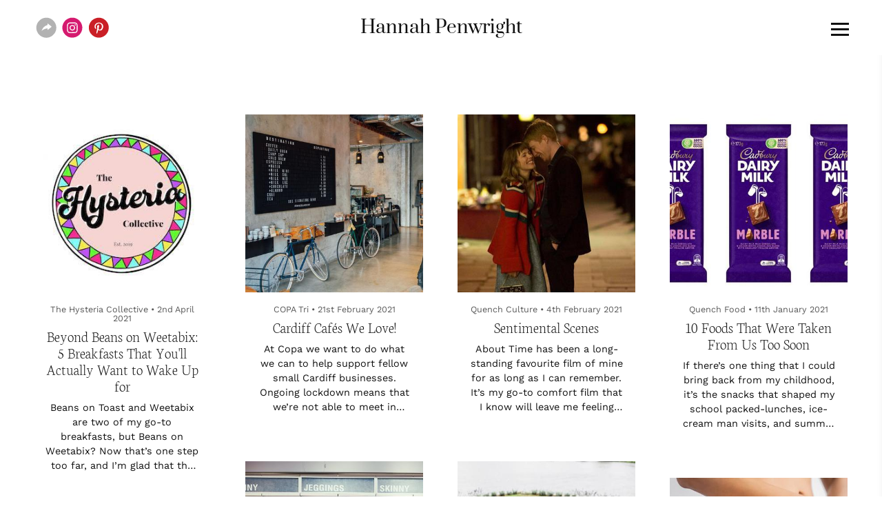

--- FILE ---
content_type: text/html; charset=utf-8
request_url: https://hannahpenwright.journoportfolio.com/
body_size: 7950
content:
<!DOCTYPE html>
<html lang="en" id="">
<head>

    

    
    <title>Hannah Penwright</title>
    

    

    

    <meta http-equiv="Content-Type" content="text/html; charset=utf-8">
    <meta name="viewport" content="width=device-width, initial-scale=1, maximum-scale=5">
    <link rel="shortcut icon" href="https://www.journoportfolio.com/favicon.ico">
    <meta name="twitter:card" content="summary">
    <meta content="Hannah Penwright" property="og:site_name">
    <meta property="og:type" content="website">
    <link rel="preconnect" href="https://media.journoportfolio.com">

    
    <meta name="robots" content="nofollow">
    

    
    <link rel="sitemap" type="application/xml" title="Sitemap" href="/sitemap.xml" />
    
    
    

    <base href="/">
    <meta content="Hannah Penwright" name="author">

    
    <meta prefix="og: http://ogp.me/ns#" property="og:title" content="Hannah Penwright">
    <meta content="Hannah Penwright" name="twitter:title" property="og:title">
    <meta prefix="og: http://ogp.me/ns#" property="og:description" content="I&#39;m a Journalism, Media and English Literature&amp;nbsp;student at Cardiff University, currently in my third year. I am interested in a career in the media industry, particularly in print journalism. My dream job is to be a food critic, and to have my own recipe book!">
    


    
    <link rel="canonical" href="https://hannahpenwright.journoportfolio.com/">
    <meta content="I&#39;m a Journalism, Media and English Literature&amp;nbsp;student at Cardiff University, currently in my third year. I am interested in a career in the media industry, particularly in print journalism. My dream job is to be a food critic, and to have my own recipe book!" name="twitter:description" property="og:description">
    <meta content="https://hannahpenwright.journoportfolio.com/" name="twitter:url" property="og:url">
    <meta content="I&#39;m a Journalism, Media and English Literature&amp;nbsp;student at Cardiff University, currently in my third year. I am interested in a career in the media industry, particularly in print journalism. My dream job is to be a food critic, and to have my own recipe book!" name="description">
    

    

    
        
            
        <meta prefix="og: http://ogp.me/ns#" property="og:image" content="https://media.journoportfolio.com/users/73714/images/profiles/1a669f5a-f9cc-4968-95ca-3f87226b53a4.jpg">
        <meta content="https://media.journoportfolio.com/users/73714/images/profiles/1a669f5a-f9cc-4968-95ca-3f87226b53a4.jpg" name="twitter:image" property="og:image">
            
        
    

    <link rel="alternate" type="application/rss+xml" title="Hannah Penwright" href="/rss.xml">

    

    <style id="temp-styles">
      #app,.jp-column-mount,.jp-block-mount,.jp-section-mount { display: none; }
    </style>

    

    

    
    <link href="/styles.css" rel="stylesheet">
    

    <script type="text/javascript" src="/scripts.js"></script>

    
</head>
<body  data-global-block-id="6508326" id="" data-transparent-header="false" data-button-style-hover="slide-up" data-animation-style="fade-in">

  <svg id="icon-defs" version="2.0" style="display: none">
    <defs>

      <symbol id="cart-icon" viewBox="0,-960,960,960">
        <g transform="translate(0,250)">
          <path d="M286.788-81Q257-81 236-102.212q-21-21.213-21-51Q215-183 236.212-204q21.213-21 51-21Q317-225 338-203.788q21 21.213 21 51Q359-123 337.788-102q-21.213 21-51 21Zm400 0Q657-81 636-102.212q-21-21.213-21-51Q615-183 636.212-204q21.213-21 51-21Q717-225 738-203.788q21 21.213 21 51Q759-123 737.788-102q-21.213 21-51 21ZM235-741l110 228h288l125-228H235Zm-30-60h589.074q22.964 0 34.945 21Q841-759 829-738L694-495q-11 19-28.559 30.5Q647.881-453 627-453H324l-56 104h491v60H277q-42 0-60.5-28t.5-63l64-118-152-322H51v-60h117l37 79Zm140 288h288-288Z" />
        </g>
      </symbol>

    
      
      <symbol id="website" viewBox="0,0,2134,2134">
        <g transform="translate(0,418)">
          <path d="M1117,-370 C1320,-370,1523,-295,1726,-145 C1986,78,2116,347,2116,660 C2116,985,1980,1260,1708,1483 C1506,1621,1325,1690,1165,1690 C1165,1690,1001,1690,1001,1690 C846,1690,667,1623,464,1489 C308,1353,215,1245,184,1166 C95,999,50,838,50,684 C50,684,50,623,50,623 C50,503,89,357,166,185 C301,-56,500,-225,763,-321 C880,-354,984,-370,1074,-370 C1074,-370,1117,-370,1117,-370Z M594,993 C594,993,650,949,650,949 C728,889,783,855,862,819 C955,778,1064,748,1141,741 C1141,741,1207,736,1207,736 C1207,736,1207,821,1207,821 C1207,866,1209,904,1210,904 C1212,904,1309,831,1422,738 C1538,646,1633,570,1639,566 C1641,563,1547,483,1427,386 C1427,386,1209,213,1209,213 C1209,213,1204,300,1204,300 C1204,300,1202,386,1202,386 C1202,386,1149,403,1149,403 C892,488,695,687,607,951 C607,951,594,993,594,993Z" />
        </g>
      </symbol>
      
      <symbol id="instagram" viewBox="0,0,2134,2134">
        <g transform="translate(0,418)">
          <path d="M1135,-370 C1292,-370,1471,-305,1672,-175 C1823,-57,1933,79,2001,234 C2062,381,2093,506,2093,607 C2093,607,2093,692,2093,692 C2093,920,1999,1146,1812,1370 C1595,1581,1342,1687,1055,1687 C696,1687,403,1520,176,1186 C79,1006,30,829,30,655 C30,368,148,110,384,-120 C604,-287,805,-370,988,-370 C988,-370,1135,-370,1135,-370Z M512,839 C512,1012,567,1128,677,1186 C726,1214,885,1224,1153,1217 C1358,1217,1476,1195,1507,1150 C1576,1095,1611,1003,1611,875 C1611,875,1611,466,1611,466 C1611,305,1554,199,1440,149 C1440,149,1364,124,1364,124 C1364,124,1287,118,1287,118 C1287,118,842,118,842,118 C683,118,577,195,524,350 C516,397,512,454,512,521 C512,521,512,839,512,839Z M610,735 C610,735,610,600,610,600 C610,397,626,295,659,295 C692,242,759,216,860,216 C860,216,1287,216,1287,216 C1442,216,1519,297,1519,460 C1519,460,1519,893,1519,893 C1498,1044,1435,1119,1330,1119 C1330,1119,1153,1119,1153,1119 C1070,1119,983,1121,891,1125 C738,1125,648,1076,622,979 C614,925,610,844,610,735Z M781,674 C781,805,856,897,1007,948 C1007,948,1129,948,1129,948 C1275,895,1348,802,1348,668 C1348,668,1348,655,1348,655 C1348,579,1309,508,1232,442 C1179,405,1125,387,1068,387 C1068,387,1062,387,1062,387 C936,387,848,452,799,582 C792,591,786,621,781,674Z M878,674 C893,547,954,484,1062,484 C1062,484,1068,484,1068,484 C1156,484,1215,531,1245,625 C1249,630,1251,645,1251,668 C1232,794,1171,857,1068,857 C987,857,928,816,891,735 C886,728,881,708,878,674Z M1293,381 C1311,422,1334,442,1361,442 C1388,442,1411,422,1428,381 C1419,332,1394,307,1354,307 C1313,320,1293,344,1293,381Z" />
        </g>
      </symbol>
      
      <symbol id="pinterest" viewBox="0,0,2134,2134">
        <g transform="translate(0,418)">
          <path d="M1008,-363 C1008,-363,1020,-369,1020,-369 C1020,-369,1100,-369,1100,-369 C1461,-369,1755,-200,1983,137 C2076,310,2123,483,2123,654 C2123,989,1985,1265,1709,1483 C1517,1621,1314,1690,1100,1690 C1100,1690,1093,1690,1093,1690 C763,1690,485,1546,259,1258 C159,1117,96,955,70,770 C70,770,70,581,70,581 C70,449,125,287,234,94 C366,-106,557,-246,807,-326 C864,-343,931,-357,1008,-369 C1008,-369,1008,-363,1008,-363Z M661,563 C661,682,708,755,801,782 C801,782,813,782,813,782 C825,767,831,753,831,740 C831,740,831,721,831,721 C791,637,771,578,771,545 C771,474,809,395,886,307 C971,246,1048,216,1118,216 C1261,216,1354,289,1398,435 C1406,473,1410,504,1410,527 C1410,527,1410,539,1410,539 C1410,664,1365,761,1276,831 C1265,839,1238,849,1197,862 C1116,862,1075,823,1075,746 C1112,567,1130,469,1130,453 C1130,424,1112,401,1075,386 C1075,386,1014,386,1014,386 C953,424,923,475,923,539 C923,539,923,575,923,575 C923,583,931,618,947,679 C898,898,868,1055,856,1148 C856,1148,856,1288,856,1288 C856,1288,868,1288,868,1288 C936,1217,981,1128,1002,1020 C1017,931,1030,886,1039,886 C1106,931,1155,953,1185,953 C1185,953,1240,953,1240,953 C1391,953,1492,843,1544,624 C1544,624,1550,539,1550,539 C1550,364,1471,242,1313,173 C1275,157,1208,143,1112,131 C1028,131,941,155,850,204 C724,291,661,398,661,527 C661,527,661,563,661,563Z" />
        </g>
      </symbol>
      
    
    </defs>
  </svg>

    

    
    <div
    class="block block--block-element block-navigation" 
    data-definition-name="Navigation"
    data-definition-type="navigation"
    data-id="6508325"
    data-order="0"
    id="block-6508325"
    
>
  
<style>
:root {
--header-height: 80px;
}

body .page {padding-top: var(--header-height);}
/*body .page .content .section { min-height: calc(var(--jp-section-min-height) - var(--header-height)); }*/

body[data-transparent-header=true]:not(.scrolled) .header { background: transparent; }
body[data-transparent-header=true]:not(.scrolled) .header .menu ul > li > a{ background: transparent !important; }
body[data-transparent-header=true]:not(.scrolled) .header .menu ul > li { background: transparent !important; }

body[data-transparent-header=true] .page{padding-top: 0;}
body[data-transparent-header=true] .page .content .section:first-child > .img-credit {display: none;} 
body[data-transparent-header=true] .page .content .section:first-child .jp-section-mount .jp-divider-add--top {top: calc(var(--header-height) - 15px);}
body[data-transparent-header=true] .page .content .section:first-child .jp-section-mount .jp-toolbar--section {top: calc(var(--header-height) + 30px);}
body[data-transparent-header=true] .page .content .section:first-child .jp-section-overlay-buttons {top: calc(var(--header-height) + 30px);}
</style>

  <div class="header nav-style--hamburger height--large header--center-right ">
      <div class="header__inner">


      <div class="social-icons style-colour">
      
      
<a target="_blank" href="https://hannahsveggielifestyle.blogspot.com/">
  <i class="social-icon"><svg version="2.0" style="fill: #b2b2b2 !important;"><use href="#website" /></svg></i>
</a>
      
<a target="_blank" href="https://www.instagram.com/hannahsveggielifestyle/?hl=en">
  <i class="social-icon"><svg version="2.0" style="fill: #d51a6f !important;"><use href="#instagram" /></svg></i>
</a>
      
<a target="_blank" href="https://www.pinterest.co.uk/hannahpenwright/">
  <i class="social-icon"><svg version="2.0" style="fill: #ca1f26 !important;"><use href="#pinterest" /></svg></i>
</a>
      
      
      </div>

      <div class="logo">
        
          <a href="/" data-portfolio-title>Hannah Penwright</a>
        
      </div>
      <nav class="menu">

          

          

          
          <div class="navicon">
              <span class="lines"></span>
          </div>
          
          
          

      </nav>
  </div>
  </div>

  <div class="sidebar sidebar--center-right">
      <div class="sidebar__inner">

          <div class="menu-list">

              
              <a  target="_self" class="" href="/">Home</a>

              
              


              

          </div>

      </div>
  </div>


    
</div>
    

     <div class="page " id="page-1023539">
  <div class="content" id="content">
    
      
      
<section class="section"  data-background-src="" style="background-position: ;" data-order="0"  data-id="2377613" id="section-2377613">

    

    
        
    

  <div class="section__content">
    
    <div class="column"  data-column="1">
        
              <div
    class="block block--inline block-articles" 
    data-definition-name="Articles"
    data-definition-type="article"
    data-id="6508331"
    data-order="1"
    id="block-6508331"
    
>
  <div class="articles article-image-style-full_bleed"   data-layout="masonry"  data-columns="4" data-gutter="large" data-default-order="custom" data-autoplay-delay="3000" data-slides-per-view="3" loop autoplay>

        

        

        <div class="articles__wrapper  masonry ">
            

                
                <article itemscope itemtype="http://data-vocabulary.org/Article"  data-type="blog" data-img-caption="Beyond Beans on Weetabix: 5 Breakfasts That You&#39;ll Actually Want to Wake Up for" data-img-src="https://media.journoportfolio.com/users/73714/images/4edd681a-b0f6-4b08-bcaf-51f765a6fca3.jpg" data-id="1201964"  class="article animate-in article-image-style-full_bleed article--padding-small    " data-id="1201964" id="article_1201964">
    <a class="article__inner " href="/articles/beyond-beans-on-weetabix-5-breakfasts-that-youll-actually-want-to-wake-up-for/" target="_self" >

        
        

            
            <div class="article__inner__img__wrapper">
            
            <div class="article__inner__img crop-ratio--square crop" data-background-src="https://media.journoportfolio.com/users/73714/images/4edd681a-b0f6-4b08-bcaf-51f765a6fca3_max-600.jpg" style="background-position: 50% 50%;">
                <img  style="object-position: 50% 50%;" itemprop="image" data-src="https://media.journoportfolio.com/users/73714/images/4edd681a-b0f6-4b08-bcaf-51f765a6fca3_max-600.jpg">


            
            </div>
            </div>
            

            
        


        
        <div class="content">
          <div class="content__inner">

            

            <div class="article__meta">
                
                
                    <span itemprop="citation">The Hysteria Collective</span>
                
                

                
                <span class="article__date">
                     &bull; 
                    <span itemprop="datePublished">
                        2nd April 2021
                    </span>
                </span>
                
            </div>

            <h2 class="article__title" itemprop="name">Beyond Beans on Weetabix: 5 Breakfasts That You&#39;ll Actually Want to Wake Up for</h2>

            
            <div class="article__text truncate--5" itemprop="description">
                Beans on Toast and Weetabix are two of my go-to breakfasts, but Beans on Weetabix? Now that’s one step too far, and I’m glad that the controversy on Twitter caused by Weetabix and Heinz’s tweet shows that basically everyone agrees.
            </div>
            

        </div>
        </div>
        
        
        
        
    </a>

    

</article>
                
            

                
                <article itemscope itemtype="http://data-vocabulary.org/Article"  data-type="url" data-img-caption="Cardiff Cafés We Love!" data-img-src="https://media.journoportfolio.com/users/73714/images/cc93b64f-cfbe-4b0d-94ac-8a525fa20e36.jpg" data-id="630091"  class="article animate-in article-image-style-full_bleed article--padding-small    " data-id="630091" id="article_630091">
    <a class="article__inner " href="https://thecopaproject.co.uk/blog/cardiff-cafes-we-love/" target="_blank" rel="nofollow">

        
        

            
            <div class="article__inner__img__wrapper">
            
            <div class="article__inner__img crop-ratio--square crop" data-background-src="https://media.journoportfolio.com/users/73714/images/cc93b64f-cfbe-4b0d-94ac-8a525fa20e36_max-600.jpg" style="background-position: 50% 50%;">
                <img  style="object-position: 50% 50%;" itemprop="image" data-src="https://media.journoportfolio.com/users/73714/images/cc93b64f-cfbe-4b0d-94ac-8a525fa20e36_max-600.jpg">


            
            </div>
            </div>
            

            
        


        
        <div class="content">
          <div class="content__inner">

            

            <div class="article__meta">
                
                
                    <span itemprop="citation">COPA Tri</span>
                
                

                
                <span class="article__date">
                     &bull; 
                    <span itemprop="datePublished">
                        21st February 2021
                    </span>
                </span>
                
            </div>

            <h2 class="article__title" itemprop="name">Cardiff Cafés We Love!</h2>

            
            <div class="article__text truncate--5" itemprop="description">
                At Copa we want to do what we can to help support fellow small Cardiff businesses. Ongoing lockdown means that we’re not able to meet in coffee shops like we usually would. So, I’ve listed the ways you can support them during these times so that our local Cardiff businesses don’t get forgotten!
            </div>
            

        </div>
        </div>
        
        
        
        
    </a>

    

</article>
                
            

                
                <article itemscope itemtype="http://data-vocabulary.org/Article"  data-type="url" data-img-caption="Sentimental Scenes" data-img-src="https://media.journoportfolio.com/users/73714/images/31f9f434-fa20-4254-be98-bfa00967c243.jpg" data-id="630036"  class="article animate-in article-image-style-full_bleed article--padding-small    " data-id="630036" id="article_630036">
    <a class="article__inner " href="https://cardiffstudentmedia.co.uk/quench/culture/sentimental-scenes/" target="_blank" rel="nofollow">

        
        

            
            <div class="article__inner__img__wrapper">
            
            <div class="article__inner__img crop-ratio--square crop" data-background-src="https://media.journoportfolio.com/users/73714/images/31f9f434-fa20-4254-be98-bfa00967c243_max-600.jpg" style="background-position: 50% 50%;">
                <img  style="object-position: 50% 50%;" itemprop="image" data-src="https://media.journoportfolio.com/users/73714/images/31f9f434-fa20-4254-be98-bfa00967c243_max-600.jpg">


            
            </div>
            </div>
            

            
        


        
        <div class="content">
          <div class="content__inner">

            

            <div class="article__meta">
                
                
                    <span itemprop="citation">Quench Culture</span>
                
                

                
                <span class="article__date">
                     &bull; 
                    <span itemprop="datePublished">
                        4th February 2021
                    </span>
                </span>
                
            </div>

            <h2 class="article__title" itemprop="name">Sentimental Scenes</h2>

            
            <div class="article__text truncate--5" itemprop="description">
                About Time has been a long-standing favourite film of mine for as long as I can remember. It’s my go-to comfort film that I know will leave me feeling good about the world. At 21, Tim finds out that he can time travel along his own timeline, meaning he can go back and change his past when things don’t go as planned.
            </div>
            

        </div>
        </div>
        
        
        
        
    </a>

    

</article>
                
            

                
                <article itemscope itemtype="http://data-vocabulary.org/Article"  data-type="url" data-img-caption="10 Foods That Were Taken From Us Too Soon" data-img-src="https://media.journoportfolio.com/users/73714/images/ca780ac3-5c7d-40bb-9840-0ec3148203bd.jpg" data-id="630035"  class="article animate-in article-image-style-full_bleed article--padding-small    " data-id="630035" id="article_630035">
    <a class="article__inner " href="https://cardiffstudentmedia.co.uk/quench/food-and-drink/10-foods-that-were-taken-from-us-too-soon/" target="_blank" rel="nofollow">

        
        

            
            <div class="article__inner__img__wrapper">
            
            <div class="article__inner__img crop-ratio--square crop" data-background-src="https://media.journoportfolio.com/users/73714/images/ca780ac3-5c7d-40bb-9840-0ec3148203bd_max-600.jpg" style="background-position: 50% 50%;">
                <img  style="object-position: 50% 50%;" itemprop="image" data-src="https://media.journoportfolio.com/users/73714/images/ca780ac3-5c7d-40bb-9840-0ec3148203bd_max-600.jpg">


            
            </div>
            </div>
            

            
        


        
        <div class="content">
          <div class="content__inner">

            

            <div class="article__meta">
                
                
                    <span itemprop="citation">Quench Food</span>
                
                

                
                <span class="article__date">
                     &bull; 
                    <span itemprop="datePublished">
                        11th January 2021
                    </span>
                </span>
                
            </div>

            <h2 class="article__title" itemprop="name">10 Foods That Were Taken From Us Too Soon</h2>

            
            <div class="article__text truncate--5" itemprop="description">
                If there’s one thing that I could bring back from my childhood, it’s the snacks that shaped my school packed-lunches, ice-cream man visits, and summer holiday picnics. So, for a chance to visit those happy days gone by, here’s a ranking of 10 of the foods that were taken from us far too soon.
            </div>
            

        </div>
        </div>
        
        
        
        
    </a>

    

</article>
                
            

                
                <article itemscope itemtype="http://data-vocabulary.org/Article"  data-type="url" data-img-caption="Boycotting Fast Fashion: More Harm Than Good?" data-img-src="https://media.journoportfolio.com/users/73714/images/40607d08-a7d6-4a11-a1af-c7d309811e0b.jpg" data-id="630038"  class="article animate-in article-image-style-full_bleed article--padding-small    " data-id="630038" id="article_630038">
    <a class="article__inner " href="https://hannahsveggielifestyle.blogspot.com/2020/08/boycotting-fast-fashion-more-harm-than.html" target="_blank" rel="nofollow">

        
        

            
            <div class="article__inner__img__wrapper">
            
            <div class="article__inner__img crop-ratio--square crop" data-background-src="https://media.journoportfolio.com/users/73714/images/40607d08-a7d6-4a11-a1af-c7d309811e0b_max-600.jpg" style="background-position: 50% 50%;">
                <img  style="object-position: 50% 50%;" itemprop="image" data-src="https://media.journoportfolio.com/users/73714/images/40607d08-a7d6-4a11-a1af-c7d309811e0b_max-600.jpg">


            
            </div>
            </div>
            

            
        


        
        <div class="content">
          <div class="content__inner">

            

            <div class="article__meta">
                
                
                    <span itemprop="citation">Personal Blog</span>
                
                

                
                <span class="article__date">
                     &bull; 
                    <span itemprop="datePublished">
                        23rd August 2020
                    </span>
                </span>
                
            </div>

            <h2 class="article__title" itemprop="name">Boycotting Fast Fashion: More Harm Than Good?</h2>

            
            <div class="article__text truncate--5" itemprop="description">
                The more we find out about the damaging effects of fast fashion, one question has been stuck in the back of my mind: If we all boycott these brands, what happens to the millions of workers when they are no longer needed to be employed?
            </div>
            

        </div>
        </div>
        
        
        
        
    </a>

    

</article>
                
            

                
                <article itemscope itemtype="http://data-vocabulary.org/Article"  data-type="url" data-img-caption="Wait, how do I plan a wedding? Your ultimate wedding planning guide." data-img-src="https://media.journoportfolio.com/users/73714/images/efed9b8d-c16a-4dcd-8ab2-0125ccf12e2b.jpg" data-id="630090"  class="article animate-in article-image-style-full_bleed article--padding-small    " data-id="630090" id="article_630090">
    <a class="article__inner " href="https://planwithtoast.com/blog/planning-and-advice/wait-how-do-i-plan-a-wedding-your-ultimate-wedding-planning-guide" target="_blank" rel="nofollow">

        
        

            
            <div class="article__inner__img__wrapper">
            
            <div class="article__inner__img crop-ratio--square crop" data-background-src="https://media.journoportfolio.com/users/73714/images/efed9b8d-c16a-4dcd-8ab2-0125ccf12e2b_max-600.jpg" style="background-position: 50% 50%;">
                <img  style="object-position: 50% 50%;" itemprop="image" data-src="https://media.journoportfolio.com/users/73714/images/efed9b8d-c16a-4dcd-8ab2-0125ccf12e2b_max-600.jpg">


            
            </div>
            </div>
            

            
        


        
        <div class="content">
          <div class="content__inner">

            

            <div class="article__meta">
                
                
                    <span itemprop="citation">Plan With Toast</span>
                
                

                
                <span class="article__date">
                     &bull; 
                    <span itemprop="datePublished">
                        24th July 2020
                    </span>
                </span>
                
            </div>

            <h2 class="article__title" itemprop="name">Wait, how do I plan a wedding? Your ultimate wedding planning guide.</h2>

            
            <div class="article__text truncate--5" itemprop="description">
                Congrats! You’re engaged!<br> <br>The news has spread, the champagne’s been drunk and your engagement celebrations are starting to simmer down. Now it’s time to plan a wedding. But wait, where do I start? If you’ve found yourself asking this question, trust us- you’re not alone.
            </div>
            

        </div>
        </div>
        
        
        
        
    </a>

    

</article>
                
            

                
                <article itemscope itemtype="http://data-vocabulary.org/Article"  data-type="url" data-img-caption="Say it louder for the people in the back: You don&#39;t need to lose weight to be happy!" data-img-src="https://media.journoportfolio.com/users/73714/images/62845277-2150-443f-9412-fa540f3cabea.jpg" data-id="630087"  class="article animate-in article-image-style-full_bleed article--padding-small    " data-id="630087" id="article_630087">
    <a class="article__inner " href="https://neverstopquestioning.blog/say-it-louder-for-the-people-in-the-back-you-dont-need-to-lose-weight-to-be-happy/" target="_blank" rel="nofollow">

        
        

            
            <div class="article__inner__img__wrapper">
            
            <div class="article__inner__img crop-ratio--square crop" data-background-src="https://media.journoportfolio.com/users/73714/images/62845277-2150-443f-9412-fa540f3cabea_max-600.jpg" style="background-position: 50% 50%;">
                <img  style="object-position: 50% 50%;" itemprop="image" data-src="https://media.journoportfolio.com/users/73714/images/62845277-2150-443f-9412-fa540f3cabea_max-600.jpg">


            
            </div>
            </div>
            

            
        


        
        <div class="content">
          <div class="content__inner">

            

            <div class="article__meta">
                
                
                    <span itemprop="citation">Never Stop Questioning</span>
                
                

                
                <span class="article__date">
                     &bull; 
                    <span itemprop="datePublished">
                        24th June 2020
                    </span>
                </span>
                
            </div>

            <h2 class="article__title" itemprop="name">Say it louder for the people in the back: You don&#39;t need to lose weight to be happy!</h2>

            
            <div class="article__text truncate--5" itemprop="description">
                For many, losing a few pounds after Christmas, or gaining a “summer bod” is a conversation that’s thrown around lightly, and then discarded when life gets in the way. But it's not that straightforward.
            </div>
            

        </div>
        </div>
        
        
        
        
    </a>

    

</article>
                
            

                
                <article itemscope itemtype="http://data-vocabulary.org/Article"  data-type="url" data-img-caption="Self-isolating? Here&#39;s some top tips for keeping busy and having fun!" data-img-src="https://media.journoportfolio.com/users/73714/images/6bd8e889-79d8-4871-a662-64844b94ae63.jpg" data-id="630088"  class="article animate-in article-image-style-full_bleed article--padding-small    " data-id="630088" id="article_630088">
    <a class="article__inner " href="https://hannahsveggielifestyle.blogspot.com/2020/03/self-isolating-heres-some-top-tips-for.html" target="_blank" rel="nofollow">

        
        

            
            <div class="article__inner__img__wrapper">
            
            <div class="article__inner__img crop-ratio--square crop" data-background-src="https://media.journoportfolio.com/users/73714/images/6bd8e889-79d8-4871-a662-64844b94ae63_max-600.jpg" style="background-position: 50% 50%;">
                <img  style="object-position: 50% 50%;" itemprop="image" data-src="https://media.journoportfolio.com/users/73714/images/6bd8e889-79d8-4871-a662-64844b94ae63_max-600.jpg">


            
            </div>
            </div>
            

            
        


        
        <div class="content">
          <div class="content__inner">

            

            <div class="article__meta">
                
                
                    <span itemprop="citation">Personal Blog</span>
                
                

                
                <span class="article__date">
                     &bull; 
                    <span itemprop="datePublished">
                        20th March 2020
                    </span>
                </span>
                
            </div>

            <h2 class="article__title" itemprop="name">Self-isolating? Here&#39;s some top tips for keeping busy and having fun!</h2>

            
            <div class="article__text truncate--5" itemprop="description">
                Heading inside for the next couple of weeks is the best option to keep ourselves and others safe from Covid-19. So, if you need some inspiration for ways to stay entertained, then check out my top 6 tips below...
            </div>
            

        </div>
        </div>
        
        
        
        
    </a>

    

</article>
                
            

                
                <article itemscope itemtype="http://data-vocabulary.org/Article"  data-type="url" data-img-caption="Climate change: the real story." data-img-src="https://media.journoportfolio.com/users/73714/images/f54d2dc1-72ec-4fc0-96c6-4d3db717fc3b.jpg" data-id="630037"  class="article animate-in article-image-style-full_bleed article--padding-small    " data-id="630037" id="article_630037">
    <a class="article__inner " href="https://cardiffstudentmedia.co.uk/q3/q3/climate-change-real-story/" target="_blank" rel="nofollow">

        
        

            
            <div class="article__inner__img__wrapper">
            
            <div class="article__inner__img crop-ratio--square crop" data-background-src="https://media.journoportfolio.com/users/73714/images/f54d2dc1-72ec-4fc0-96c6-4d3db717fc3b_max-600.jpg" style="background-position: 50% 50%;">
                <img  style="object-position: 50% 50%;" itemprop="image" data-src="https://media.journoportfolio.com/users/73714/images/f54d2dc1-72ec-4fc0-96c6-4d3db717fc3b_max-600.jpg">


            
            </div>
            </div>
            

            
        


        
        <div class="content">
          <div class="content__inner">

            

            <div class="article__meta">
                
                
                    <span itemprop="citation">Q3 Magazine</span>
                
                

                
                <span class="article__date">
                     &bull; 
                    <span itemprop="datePublished">
                        13th April 2019
                    </span>
                </span>
                
            </div>

            <h2 class="article__title" itemprop="name">Climate change: the real story.</h2>

            
            <div class="article__text truncate--5" itemprop="description">
                Throughout the Earth’s history, the climate has been constantly changing due to natural fluctuation. However, temperatures recently have been increasing quicker than ever and although we might be enjoying the sunshine, scientists see this as a huge concern for the well-being of our planet.
            </div>
            

        </div>
        </div>
        
        
        
        
    </a>

    

</article>
                
            

                
                <article itemscope itemtype="http://data-vocabulary.org/Article"  data-type="image" data-img-caption="Vegetarianism on a budget" data-img-src="https://media.journoportfolio.com/users/73714/images/4b86d44c-04dd-4a0e-b0b7-0a66a516c0e1.png" data-id="630106"  class="article animate-in article-image-style-full_bleed article--padding-small    " data-id="630106" id="article_630106">
    <a class="article__inner " href="https://media.journoportfolio.com/users/73714/images/4b86d44c-04dd-4a0e-b0b7-0a66a516c0e1.png" target="_blank" rel="nofollow">

        
        

            
            <div class="article__inner__img__wrapper">
            
            <div class="article__inner__img crop-ratio--square crop" data-background-src="https://media.journoportfolio.com/users/73714/images/4b86d44c-04dd-4a0e-b0b7-0a66a516c0e1_max-600.png" style="background-position: 50% 50%;">
                <img  style="object-position: 50% 50%;" itemprop="image" data-src="https://media.journoportfolio.com/users/73714/images/4b86d44c-04dd-4a0e-b0b7-0a66a516c0e1_max-600.png">


            
            </div>
            </div>
            

            
        


        
        <div class="content">
          <div class="content__inner">

            

            <div class="article__meta">
                
                
                    <span itemprop="citation">Gair Rhydd</span>
                
                

                
                <span class="article__date">
                     &bull; 
                    <span itemprop="datePublished">
                        26th March 2019
                    </span>
                </span>
                
            </div>

            <h2 class="article__title" itemprop="name">Vegetarianism on a budget</h2>

            
            <div class="article__text truncate--5" itemprop="description">
                It’s all too easy to fall into bad habits when it comes to buying food at university, but it’s never too late to make some quick changes to help keep that impending overdraft out of sight for a little longer. Eating in is always a good place to start, especially if you try and cook at least one bulk meal from scratch a week.
            </div>
            

        </div>
        </div>
        
        
        
        
    </a>

    

</article>
                
            


          

        </div>

        

        
        <div class="autoloader" id="ArticleLoadMore" style="display: none" data-block-id="">
            Load More
        </div>
        

        <div class="content-modal gallery-modal" hidden>
            <div class="content-modal__modal">
                <img>
                <div class="caption"></div>
            </div>
        </div>

        <div class="content-modal text-modal" hidden>
          <div class="content-modal__modal">
            <button class="close">Close <span>&#10005;</span></button>
            <div class="loading">
              <img src="https://static.journoportfolio.com/public/img/loading.40e3bc4ab652.gif">
            </div>
            <div class="content-modal__content">
            </div>
          </div>
        </div>
</div>


    
</div>
        
    </div>
    

    

  </div>
</section>
      
    
      
    
  </div>

  <div class="footer" id="footer">
    
    
    
    
      
<section class="section"  data-background-src="" style="background-position: ;" data-order="0" data-footer="true" data-id="2377612" id="section-2377612">

    

    
        
    

  <div class="section__content">
    
    <div class="column"  data-column="1">
        
              <div
    class="block block--inline block-heading" 
    data-definition-name="Heading"
    data-definition-type="generic"
    data-id="6508328"
    data-order="1"
    id="block-6508328"
    
>
  <h3 data-alignment="center" class="heading animate-in">Hannah Penwright</h3>


    
</div>
        
              <div
    class="block block--inline block-text" 
    data-definition-name="Text"
    data-definition-type="generic"
    data-id="6508329"
    data-order="2"
    id="block-6508329"
    
>
  <section class="block-text" data-alignment="center">
    <div class="wrapper--small animate-in" data-richtext="content">
        <p>All rights reserved Hannah Penwright</p>
    </div>
</section>


    
</div>
        
              <div
    class="block block--inline block-text" 
    data-definition-name="Text"
    data-definition-type="generic"
    data-id="6508330"
    data-order="3"
    id="block-6508330"
    
>
  <section class="block-text" data-alignment="center">
    <div class="wrapper--small animate-in" data-richtext="content">
        <p>Built with <a href="https://www.journoportfolio.com/">Journo Portfolio</a></p>
    </div>
</section>


    
</div>
        
    </div>
    

    

  </div>
</section>
    
    
  </div>

    
</div>


    

    

    

    

    <script type="text/javascript">
        var PUBLISHED = true;
        

        

        


        
        var PAGE_ID = 1023539
        
        
        

        

        var PORTFOLIO_CAPTCHA_PUBLIC_KEY = "6Lc4J9AZAAAAAE_D0CZHclTobtIsztATjQR1bwYZ";
    </script>

    

</body>
</html>

--- FILE ---
content_type: text/css
request_url: https://hannahpenwright.journoportfolio.com/styles.css
body_size: 31745
content:
#block-6508325,#block-6508325 *{--jp-layout: center-right;--jp-nav-style: hamburger;--jp-height: large;--jp-header-transparent-top: false;--jp-show-social-links: true;--jp-social-media-icon-style: colour;--jp-logo-image: '';--jp-logo-image-size: full;--jp-logo-text-size: 1.4444444444444444;--jp-header-bottom-border: none;--jp-header-bottom-border-width: 0px;--jp-header-navigation-text-size: 1.0;--jp-palette-block-background: var(--jp-full-palette-white-background);--jp-palette-block-primary: var(--jp-full-palette-white-primary);--jp-palette-block-secondary: var(--jp-full-palette-white-secondary);--jp-palette-block-nested-background: var(--jp-full-palette-white-nested-background);--jp-palette-block-nested-primary: var(--jp-full-palette-white-nested-primary);--jp-palette-block-background-border: var(--jp-full-palette-white-background-border);--jp-palette-block-primary-border: var(--jp-full-palette-white-primary-border);--jp-palette-block-secondary-border: var(--jp-full-palette-white-secondary-border);--jp-palette-block-nested-background-border: var(--jp-full-palette-white-nested-background-border);--jp-palette-block-nested-primary-border: var(--jp-full-palette-white-nested-primary-border);--jp-palette-block-background-lighten: var(--jp-full-palette-white-background-lighten);--jp-palette-block-primary-lighten: var(--jp-full-palette-white-primary-lighten);--jp-palette-block-secondary-lighten: var(--jp-full-palette-white-secondary-lighten);--jp-palette-block-nested-background-lighten: var(--jp-full-palette-white-nested-background-lighten);--jp-palette-block-nested-primary-lighten: var(--jp-full-palette-white-nested-primary-lighten);--jp-palette-block-background-darken: var(--jp-full-palette-white-background-darken);--jp-palette-block-primary-darken: var(--jp-full-palette-white-primary-darken);--jp-palette-block-secondary-darken: var(--jp-full-palette-white-secondary-darken);--jp-palette-block-nested-background-darken: var(--jp-full-palette-white-nested-background-darken);--jp-palette-block-nested-primary-darken: var(--jp-full-palette-white-nested-primary-darken)}@font-face{font-family:'Neuton';font-style:normal;font-weight:200;src:url(https://media.journoportfolio.com/system/fonts/83b307f2-eff7-4180-9db5-665d64fbfbb8.woff2) format("woff2");unicode-range:U+0000-00FF, U+0131, U+0152-0153, U+02BB-02BC, U+02C6, U+02DA, U+02DC, U+2000-206F, U+2074, U+20AC, U+2122, U+2191, U+2193, U+2212, U+2215, U+FEFF, U+FFFD}@font-face{font-family:'Neuton';font-style:normal;font-weight:200;src:url(https://media.journoportfolio.com/system/fonts/c853360c-7515-4e9c-b47c-3baf5218c870.woff2) format("woff2");unicode-range:U+0100-02AF, U+1E00-1EFF, U+2020, U+20A0-20AB, U+20AD-20CF, U+2113, U+2C60-2C7F, U+A720-A7FF}@font-face{font-family:'Work Sans';font-style:normal;font-weight:400;src:url(https://media.journoportfolio.com/system/fonts/83c3069c-020d-4098-b259-ae5cfeed0803.woff2) format("woff2");unicode-range:U+0100-02AF, U+1E00-1EFF, U+2020, U+20A0-20AB, U+20AD-20CF, U+2113, U+2C60-2C7F, U+A720-A7FF}@font-face{font-family:'Work Sans';font-style:normal;font-weight:400;src:url(https://media.journoportfolio.com/system/fonts/c4ee0870-0a81-448a-af1e-d7d5494f6678.woff2) format("woff2");unicode-range:U+0102-0103, U+0110-0111, U+0128-0129, U+0168-0169, U+01A0-01A1, U+01AF-01B0, U+1EA0-1EF9, U+20AB}@font-face{font-family:'Work Sans';font-style:normal;font-weight:400;src:url(https://media.journoportfolio.com/system/fonts/c5e507e4-8b77-4a02-bdc8-0481154f1ba5.woff2) format("woff2");unicode-range:U+0000-00FF, U+0131, U+0152-0153, U+02BB-02BC, U+02C6, U+02DA, U+02DC, U+2000-206F, U+2074, U+20AC, U+2122, U+2191, U+2193, U+2212, U+2215, U+FEFF, U+FFFD}@font-face{font-family:'Open Sans';font-style:normal;font-weight:400;src:url(https://media.journoportfolio.com/system/fonts/7b2edd45-5704-4a91-bf18-796027e0bc27.woff2) format("woff2");unicode-range:U+0460-052F, U+1C80-1C88, U+20B4, U+2DE0-2DFF, U+A640-A69F, U+FE2E-FE2F}@font-face{font-family:'Open Sans';font-style:normal;font-weight:400;src:url(https://media.journoportfolio.com/system/fonts/c7275842-c01d-4ca4-974c-76afe01a2345.woff2) format("woff2");unicode-range:U+0301, U+0400-045F, U+0490-0491, U+04B0-04B1, U+2116}@font-face{font-family:'Open Sans';font-style:normal;font-weight:400;src:url(https://media.journoportfolio.com/system/fonts/bf42bab1-65ec-47dd-998b-a15826537a0c.woff2) format("woff2");unicode-range:U+0370-03FF}@font-face{font-family:'Open Sans';font-style:normal;font-weight:400;src:url(https://media.journoportfolio.com/system/fonts/9e5fe5ba-3362-4993-bf13-92f2f20f81c0.woff2) format("woff2");unicode-range:U+1F00-1FFF}@font-face{font-family:'Open Sans';font-style:normal;font-weight:400;src:url(https://media.journoportfolio.com/system/fonts/3850ab9d-a718-4956-bcca-906f8670851a.woff2) format("woff2");unicode-range:U+0102-0103, U+0110-0111, U+0128-0129, U+0168-0169, U+01A0-01A1, U+01AF-01B0, U+1EA0-1EF9, U+20AB}@font-face{font-family:'Open Sans';font-style:normal;font-weight:400;src:url(https://media.journoportfolio.com/system/fonts/c1b1c557-b1dc-4ec3-8f1d-26dd4db922ba.woff2) format("woff2");unicode-range:U+0590-05FF, U+200C-2010, U+20AA, U+25CC, U+FB1D-FB4F}@font-face{font-family:'Open Sans';font-style:normal;font-weight:400;src:url(https://media.journoportfolio.com/system/fonts/94e0e134-ce9f-4582-be0e-4719288f78f5.woff2) format("woff2");unicode-range:U+0000-00FF, U+0131, U+0152-0153, U+02BB-02BC, U+02C6, U+02DA, U+02DC, U+2000-206F, U+2074, U+20AC, U+2122, U+2191, U+2193, U+2212, U+2215, U+FEFF, U+FFFD}@font-face{font-family:'Open Sans';font-style:normal;font-weight:400;src:url(https://media.journoportfolio.com/system/fonts/7d9c5ead-4a1c-494e-89c2-69d41ce9e743.woff2) format("woff2");unicode-range:U+0100-02AF, U+1E00-1EFF, U+2020, U+20A0-20AB, U+20AD-20CF, U+2113, U+2C60-2C7F, U+A720-A7FF}@font-face{font-family:'Prata';font-style:normal;font-weight:400;src:url(https://media.journoportfolio.com/system/fonts/3e296bdb-a0a3-4a73-98a9-09e100635b74.woff2) format("woff2");unicode-range:U+0301, U+0400-045F, U+0490-0491, U+04B0-04B1, U+2116}@font-face{font-family:'Prata';font-style:normal;font-weight:400;src:url(https://media.journoportfolio.com/system/fonts/90abdff7-a07d-4075-9bc2-807e020468f7.woff2) format("woff2");unicode-range:U+0000-00FF, U+0131, U+0152-0153, U+02BB-02BC, U+02C6, U+02DA, U+02DC, U+2000-206F, U+2074, U+20AC, U+2122, U+2191, U+2193, U+2212, U+2215, U+FEFF, U+FFFD}@font-face{font-family:'Prata';font-style:normal;font-weight:400;src:url(https://media.journoportfolio.com/system/fonts/573a2652-660c-4469-88d9-4171a271f70c.woff2) format("woff2");unicode-range:U+0460-052F, U+1C80-1C88, U+20B4, U+2DE0-2DFF, U+A640-A69F, U+FE2E-FE2F}@font-face{font-family:'Prata';font-style:normal;font-weight:400;src:url(https://media.journoportfolio.com/system/fonts/60662595-054c-4150-951f-20573d36c5e7.woff2) format("woff2");unicode-range:U+0102-0103, U+0110-0111, U+0128-0129, U+0168-0169, U+01A0-01A1, U+01AF-01B0, U+1EA0-1EF9, U+20AB}@font-face{font-family:'Neuton';font-style:normal;font-weight:700;src:url(https://media.journoportfolio.com/system/fonts/d24836e6-53b8-41d4-af41-d4526e7189f1.woff2) format("woff2");unicode-range:U+0100-02AF, U+1E00-1EFF, U+2020, U+20A0-20AB, U+20AD-20CF, U+2113, U+2C60-2C7F, U+A720-A7FF}@font-face{font-family:'Neuton';font-style:normal;font-weight:700;src:url(https://media.journoportfolio.com/system/fonts/47b0a1c3-3508-4eb9-81e5-80ec0d0a18f0.woff2) format("woff2");unicode-range:U+0000-00FF, U+0131, U+0152-0153, U+02BB-02BC, U+02C6, U+02DA, U+02DC, U+2000-206F, U+2074, U+20AC, U+2122, U+2191, U+2193, U+2212, U+2215, U+FEFF, U+FFFD}@font-face{font-family:'Work Sans';font-style:normal;font-weight:700;src:url(https://media.journoportfolio.com/system/fonts/ce0e92d3-1c5d-4ac3-b84a-c3a843da7086.woff2) format("woff2");unicode-range:U+0000-00FF, U+0131, U+0152-0153, U+02BB-02BC, U+02C6, U+02DA, U+02DC, U+2000-206F, U+2074, U+20AC, U+2122, U+2191, U+2193, U+2212, U+2215, U+FEFF, U+FFFD}@font-face{font-family:'Work Sans';font-style:normal;font-weight:700;src:url(https://media.journoportfolio.com/system/fonts/2d5ecee2-e848-462d-b724-bffd779d6be8.woff2) format("woff2");unicode-range:U+0100-02AF, U+1E00-1EFF, U+2020, U+20A0-20AB, U+20AD-20CF, U+2113, U+2C60-2C7F, U+A720-A7FF}@font-face{font-family:'Work Sans';font-style:normal;font-weight:700;src:url(https://media.journoportfolio.com/system/fonts/02a4a4a2-d184-4cc7-b80e-fc92320f9905.woff2) format("woff2");unicode-range:U+0102-0103, U+0110-0111, U+0128-0129, U+0168-0169, U+01A0-01A1, U+01AF-01B0, U+1EA0-1EF9, U+20AB}@font-face{font-family:'Open Sans';font-style:normal;font-weight:700;src:url(https://media.journoportfolio.com/system/fonts/dbcc61ca-992d-4819-8a9e-e39d2b826f06.woff2) format("woff2");unicode-range:U+0460-052F, U+1C80-1C88, U+20B4, U+2DE0-2DFF, U+A640-A69F, U+FE2E-FE2F}@font-face{font-family:'Open Sans';font-style:normal;font-weight:700;src:url(https://media.journoportfolio.com/system/fonts/ecaedf32-ba17-4e13-a9d2-84f4e8dafe05.woff2) format("woff2");unicode-range:U+0301, U+0400-045F, U+0490-0491, U+04B0-04B1, U+2116}@font-face{font-family:'Open Sans';font-style:normal;font-weight:700;src:url(https://media.journoportfolio.com/system/fonts/bc03536f-8beb-4a40-bafc-0ae144767cce.woff2) format("woff2");unicode-range:U+0370-03FF}@font-face{font-family:'Open Sans';font-style:normal;font-weight:700;src:url(https://media.journoportfolio.com/system/fonts/e9174a6a-39c8-4e50-bc78-f00fa26a3328.woff2) format("woff2");unicode-range:U+1F00-1FFF}@font-face{font-family:'Open Sans';font-style:normal;font-weight:700;src:url(https://media.journoportfolio.com/system/fonts/d2d1defc-b135-4a54-a9c1-fd31e9a7eba2.woff2) format("woff2");unicode-range:U+0590-05FF, U+200C-2010, U+20AA, U+25CC, U+FB1D-FB4F}@font-face{font-family:'Open Sans';font-style:normal;font-weight:700;src:url(https://media.journoportfolio.com/system/fonts/928f5cfb-89de-4223-9b2f-a3ed5944f1fc.woff2) format("woff2");unicode-range:U+0000-00FF, U+0131, U+0152-0153, U+02BB-02BC, U+02C6, U+02DA, U+02DC, U+2000-206F, U+2074, U+20AC, U+2122, U+2191, U+2193, U+2212, U+2215, U+FEFF, U+FFFD}@font-face{font-family:'Open Sans';font-style:normal;font-weight:700;src:url(https://media.journoportfolio.com/system/fonts/ba3de34d-e8e2-4a7f-94ee-98c41bc1b552.woff2) format("woff2");unicode-range:U+0100-02AF, U+1E00-1EFF, U+2020, U+20A0-20AB, U+20AD-20CF, U+2113, U+2C60-2C7F, U+A720-A7FF}@font-face{font-family:'Open Sans';font-style:normal;font-weight:700;src:url(https://media.journoportfolio.com/system/fonts/af1e9933-72c4-42b9-8d40-3b97508c94e3.woff2) format("woff2");unicode-range:U+0102-0103, U+0110-0111, U+0128-0129, U+0168-0169, U+01A0-01A1, U+01AF-01B0, U+1EA0-1EF9, U+20AB}/*! normalize.css v4.2.0 | MIT License | github.com/necolas/normalize.css */html{font-family:sans-serif;line-height:1.15;-ms-text-size-adjust:100%;-webkit-text-size-adjust:100%}*{box-sizing:border-box}body{margin:0}a{cursor:pointer}article,aside,footer,header,nav,section{display:block}h1{font-size:2em;margin:0.67em 0}figcaption,figure,main{display:block}figure{margin:1em 0px}hr{box-sizing:content-box;height:0;overflow:visible}pre{font-family:monospace, monospace;font-size:1em}a{background-color:transparent;-webkit-text-decoration-skip:objects}a:active,a:hover{outline-width:0}abbr[title]{border-bottom:none;text-decoration:underline;text-decoration:underline dotted}b,strong{font-weight:inherit}b,strong{font-weight:bold}code,kbd,samp{font-family:monospace, monospace;font-size:1em}dfn{font-style:italic}mark{background-color:#ff0;color:#000}small{font-size:80%}sub,sup{font-size:75%;line-height:0;position:relative;vertical-align:baseline}sub{bottom:-0.25em}sup{top:-0.5em}audio,video{display:inline-block}audio:not([controls]){display:none;height:0}img{border-style:none;max-width:100%}svg:not(:root){overflow:hidden}button,input,optgroup,select,textarea{font-family:sans-serif;font-size:100%;line-height:1.15;margin:0}button,input{overflow:visible}button,select{text-transform:none}button,html [type="button"],[type="reset"],[type="submit"]{-webkit-appearance:button}button::-moz-focus-inner,[type="button"]::-moz-focus-inner,[type="reset"]::-moz-focus-inner,[type="submit"]::-moz-focus-inner{border-style:none;padding:0}button:-moz-focusring,[type="button"]:-moz-focusring,[type="reset"]:-moz-focusring,[type="submit"]:-moz-focusring{outline:1px dotted ButtonText}fieldset{border:1px solid #c0c0c0;margin:0 2px;padding:0.35em 0.625em 0.75em}legend{box-sizing:border-box;color:inherit;display:table;max-width:100%;padding:0;white-space:normal}progress{display:inline-block;vertical-align:baseline}textarea{overflow:auto}[type="checkbox"],[type="radio"]{box-sizing:border-box;padding:0}[type="number"]::-webkit-inner-spin-button,[type="number"]::-webkit-outer-spin-button{height:auto}[type="search"]{-webkit-appearance:textfield;outline-offset:-2px}[type="search"]::-webkit-search-cancel-button,[type="search"]::-webkit-search-decoration{-webkit-appearance:none}::-webkit-file-upload-button{-webkit-appearance:button;font:inherit}details,menu{display:block}summary{display:list-item}canvas{display:inline-block}template{display:none}[hidden]{display:none}html{--jp-button-style-radius: 5px;--jp-animation-speed: 0.8s;--jp-animation-delay: 100;--jp-font-heading-face: 'Neuton';--jp-font-heading-weight: 200;--jp-font-body-face: 'Work Sans';--jp-font-body-weight: 400;--jp-font-navigation-face: 'Open Sans';--jp-font-navigation-weight: 400;--jp-font-logo-face: 'Prata';--jp-font-logo-weight: 400;--jp-font-button-face: 'Open Sans';--jp-font-button-weight: 400;--jp-font-quote-face: 'Open Sans';--jp-font-quote-weight: 400;--jp-full-palette-white-background: #ffffff;--jp-full-palette-white-background-border: 1px solid #ddd;--jp-full-palette-white-background-lighten: #e6e6e6;--jp-full-palette-white-background-darken: #e6e6e6;--jp-full-palette-white-primary: #111111;--jp-full-palette-white-primary-border: none;--jp-full-palette-white-primary-lighten: #2b2b2b;--jp-full-palette-white-primary-darken: #000;--jp-full-palette-white-secondary: #111111;--jp-full-palette-white-secondary-border: none;--jp-full-palette-white-secondary-lighten: #2b2b2b;--jp-full-palette-white-secondary-darken: #000;--jp-full-palette-white-nested-background: #d12727;--jp-full-palette-white-nested-background-border: none;--jp-full-palette-white-nested-background-lighten: #de4d4d;--jp-full-palette-white-nested-background-darken: #a61f1f;--jp-full-palette-white-nested-primary: #ffffff;--jp-full-palette-white-nested-primary-border: 1px solid #ddd;--jp-full-palette-white-nested-primary-lighten: #e6e6e6;--jp-full-palette-white-nested-primary-darken: #e6e6e6;--jp-full-palette-white-highlight-background: #ffffff;--jp-full-palette-white-highlight-background-border: 1px solid #ddd;--jp-full-palette-white-highlight-background-lighten: #e6e6e6;--jp-full-palette-white-highlight-background-darken: #e6e6e6;--jp-full-palette-white-highlight-primary: #d12727;--jp-full-palette-white-highlight-primary-border: none;--jp-full-palette-white-highlight-primary-lighten: #de4d4d;--jp-full-palette-white-highlight-primary-darken: #a61f1f;--jp-full-palette-white-highlight-secondary: #111111;--jp-full-palette-white-highlight-secondary-border: none;--jp-full-palette-white-highlight-secondary-lighten: #2b2b2b;--jp-full-palette-white-highlight-secondary-darken: #000;--jp-full-palette-white-highlight-nested-background: #d12727;--jp-full-palette-white-highlight-nested-background-border: none;--jp-full-palette-white-highlight-nested-background-lighten: #de4d4d;--jp-full-palette-white-highlight-nested-background-darken: #a61f1f;--jp-full-palette-white-highlight-nested-primary: #ffffff;--jp-full-palette-white-highlight-nested-primary-border: 1px solid #ddd;--jp-full-palette-white-highlight-nested-primary-lighten: #e6e6e6;--jp-full-palette-white-highlight-nested-primary-darken: #e6e6e6;--jp-full-palette-grey-background: #eeeeee;--jp-full-palette-grey-background-border: none;--jp-full-palette-grey-background-lighten: #fff;--jp-full-palette-grey-background-darken: #d5d5d5;--jp-full-palette-grey-primary: #111111;--jp-full-palette-grey-primary-border: none;--jp-full-palette-grey-primary-lighten: #2b2b2b;--jp-full-palette-grey-primary-darken: #000;--jp-full-palette-grey-secondary: #111111;--jp-full-palette-grey-secondary-border: none;--jp-full-palette-grey-secondary-lighten: #2b2b2b;--jp-full-palette-grey-secondary-darken: #000;--jp-full-palette-grey-nested-background: #d12727;--jp-full-palette-grey-nested-background-border: none;--jp-full-palette-grey-nested-background-lighten: #de4d4d;--jp-full-palette-grey-nested-background-darken: #a61f1f;--jp-full-palette-grey-nested-primary: #ffffff;--jp-full-palette-grey-nested-primary-border: 1px solid #ddd;--jp-full-palette-grey-nested-primary-lighten: #e6e6e6;--jp-full-palette-grey-nested-primary-darken: #e6e6e6;--jp-full-palette-grey-highlight-background: #eeeeee;--jp-full-palette-grey-highlight-background-border: none;--jp-full-palette-grey-highlight-background-lighten: #fff;--jp-full-palette-grey-highlight-background-darken: #d5d5d5;--jp-full-palette-grey-highlight-primary: #d12727;--jp-full-palette-grey-highlight-primary-border: none;--jp-full-palette-grey-highlight-primary-lighten: #de4d4d;--jp-full-palette-grey-highlight-primary-darken: #a61f1f;--jp-full-palette-grey-highlight-secondary: #111111;--jp-full-palette-grey-highlight-secondary-border: none;--jp-full-palette-grey-highlight-secondary-lighten: #2b2b2b;--jp-full-palette-grey-highlight-secondary-darken: #000;--jp-full-palette-grey-highlight-nested-background: #d12727;--jp-full-palette-grey-highlight-nested-background-border: none;--jp-full-palette-grey-highlight-nested-background-lighten: #de4d4d;--jp-full-palette-grey-highlight-nested-background-darken: #a61f1f;--jp-full-palette-grey-highlight-nested-primary: #ffffff;--jp-full-palette-grey-highlight-nested-primary-border: 1px solid #ddd;--jp-full-palette-grey-highlight-nested-primary-lighten: #e6e6e6;--jp-full-palette-grey-highlight-nested-primary-darken: #e6e6e6;--jp-full-palette-light-background: #ffdede;--jp-full-palette-light-background-border: none;--jp-full-palette-light-background-lighten: #fff;--jp-full-palette-light-background-darken: #ffabab;--jp-full-palette-light-primary: #111111;--jp-full-palette-light-primary-border: none;--jp-full-palette-light-primary-lighten: #2b2b2b;--jp-full-palette-light-primary-darken: #000;--jp-full-palette-light-secondary: #111111;--jp-full-palette-light-secondary-border: none;--jp-full-palette-light-secondary-lighten: #2b2b2b;--jp-full-palette-light-secondary-darken: #000;--jp-full-palette-light-nested-background: #d12727;--jp-full-palette-light-nested-background-border: none;--jp-full-palette-light-nested-background-lighten: #de4d4d;--jp-full-palette-light-nested-background-darken: #a61f1f;--jp-full-palette-light-nested-primary: #ffffff;--jp-full-palette-light-nested-primary-border: 1px solid #ddd;--jp-full-palette-light-nested-primary-lighten: #e6e6e6;--jp-full-palette-light-nested-primary-darken: #e6e6e6;--jp-full-palette-light-highlight-background: #ffdede;--jp-full-palette-light-highlight-background-border: none;--jp-full-palette-light-highlight-background-lighten: #fff;--jp-full-palette-light-highlight-background-darken: #ffabab;--jp-full-palette-light-highlight-primary: #d12727;--jp-full-palette-light-highlight-primary-border: none;--jp-full-palette-light-highlight-primary-lighten: #de4d4d;--jp-full-palette-light-highlight-primary-darken: #a61f1f;--jp-full-palette-light-highlight-secondary: #111111;--jp-full-palette-light-highlight-secondary-border: none;--jp-full-palette-light-highlight-secondary-lighten: #2b2b2b;--jp-full-palette-light-highlight-secondary-darken: #000;--jp-full-palette-light-highlight-nested-background: #d12727;--jp-full-palette-light-highlight-nested-background-border: none;--jp-full-palette-light-highlight-nested-background-lighten: #de4d4d;--jp-full-palette-light-highlight-nested-background-darken: #a61f1f;--jp-full-palette-light-highlight-nested-primary: #ffffff;--jp-full-palette-light-highlight-nested-primary-border: 1px solid #ddd;--jp-full-palette-light-highlight-nested-primary-lighten: #e6e6e6;--jp-full-palette-light-highlight-nested-primary-darken: #e6e6e6;--jp-full-palette-accent-background: #d12727;--jp-full-palette-accent-background-border: none;--jp-full-palette-accent-background-lighten: #de4d4d;--jp-full-palette-accent-background-darken: #a61f1f;--jp-full-palette-accent-primary: #ffffff;--jp-full-palette-accent-primary-border: 1px solid #ddd;--jp-full-palette-accent-primary-lighten: #e6e6e6;--jp-full-palette-accent-primary-darken: #e6e6e6;--jp-full-palette-accent-secondary: #ffd9d9;--jp-full-palette-accent-secondary-border: none;--jp-full-palette-accent-secondary-lighten: #fff;--jp-full-palette-accent-secondary-darken: #ffa6a6;--jp-full-palette-accent-nested-background: #ffffff;--jp-full-palette-accent-nested-background-border: 1px solid #ddd;--jp-full-palette-accent-nested-background-lighten: #e6e6e6;--jp-full-palette-accent-nested-background-darken: #e6e6e6;--jp-full-palette-accent-nested-primary: #d12727;--jp-full-palette-accent-nested-primary-border: none;--jp-full-palette-accent-nested-primary-lighten: #de4d4d;--jp-full-palette-accent-nested-primary-darken: #a61f1f;--jp-full-palette-dark-background: #774848;--jp-full-palette-dark-background-border: none;--jp-full-palette-dark-background-lighten: #975b5b;--jp-full-palette-dark-background-darken: #573535;--jp-full-palette-dark-primary: #ffffff;--jp-full-palette-dark-primary-border: 1px solid #ddd;--jp-full-palette-dark-primary-lighten: #e6e6e6;--jp-full-palette-dark-primary-darken: #e6e6e6;--jp-full-palette-dark-secondary: #ffffff;--jp-full-palette-dark-secondary-border: 1px solid #ddd;--jp-full-palette-dark-secondary-lighten: #e6e6e6;--jp-full-palette-dark-secondary-darken: #e6e6e6;--jp-full-palette-dark-nested-background: #d12727;--jp-full-palette-dark-nested-background-border: none;--jp-full-palette-dark-nested-background-lighten: #de4d4d;--jp-full-palette-dark-nested-background-darken: #a61f1f;--jp-full-palette-dark-nested-primary: #ffffff;--jp-full-palette-dark-nested-primary-border: 1px solid #ddd;--jp-full-palette-dark-nested-primary-lighten: #e6e6e6;--jp-full-palette-dark-nested-primary-darken: #e6e6e6;--jp-full-palette-black-background: #111111;--jp-full-palette-black-background-border: none;--jp-full-palette-black-background-lighten: #2b2b2b;--jp-full-palette-black-background-darken: #000;--jp-full-palette-black-primary: #ffffff;--jp-full-palette-black-primary-border: 1px solid #ddd;--jp-full-palette-black-primary-lighten: #e6e6e6;--jp-full-palette-black-primary-darken: #e6e6e6;--jp-full-palette-black-secondary: #ffffff;--jp-full-palette-black-secondary-border: 1px solid #ddd;--jp-full-palette-black-secondary-lighten: #e6e6e6;--jp-full-palette-black-secondary-darken: #e6e6e6;--jp-full-palette-black-nested-background: #d12727;--jp-full-palette-black-nested-background-border: none;--jp-full-palette-black-nested-background-lighten: #de4d4d;--jp-full-palette-black-nested-background-darken: #a61f1f;--jp-full-palette-black-nested-primary: #ffffff;--jp-full-palette-black-nested-primary-border: 1px solid #ddd;--jp-full-palette-black-nested-primary-lighten: #e6e6e6;--jp-full-palette-black-nested-primary-darken: #e6e6e6;--jp-palette-button-background: var(--jp-full-palette-accent-background);--jp-palette-button-text: var(--jp-full-palette-accent-primary);--jp-palette-button-hover-background: var(--jp-full-palette-accent-background-darken);--jp-palette-button-hover-text: var(--jp-full-palette-accent-primary)}html.embed,html.embed body{background:transparent !important}html,body{background:var(--jp-page-bg-color, #fff);font-family:var(--jp-font-body-face),sans-serif;font-weight:var(--jp-font-body-weight);color:#333;font-size:18px;line-height:1.5;overflow-x:hidden}@media only screen and (max-width: 600px){html,body{font-size:calc(18px * 0.8)}}body{overflow:hidden}.grecaptcha-badge{visibility:hidden}h1,h2,h3,h5,h6,h4{font-family:var(--jp-font-heading-face);font-weight:var(--jp-font-heading-weight);line-height:1.1}html.modal-open{height:100vh;overflow:hidden}input[type=text],input[type=number],input[type=password],input[type=email],input[type=tel],input[type=url],input[type=date],textarea,select{clear:both;width:100%;display:block;background-color:#fff;padding:12px;border:var(--jp-palette-background-border, 1px solid #ddd);font-weight:400;border-radius:0;-webkit-appearance:none;outline:none;font-size:0.9rem;line-height:22px;color:#333}.field{margin:0.5em 0}.field.error .field__error{display:block;font-size:0.9rem;line-height:25px}.field.error input,.field.error textarea{border:1px solid #FF4343}.field .field__error{display:none;color:#FF4343}.field label{font-size:0.85rem;color:#555;color:var(--jp-palette-secondary)}a{cursor:pointer}select.dropdown{background-image:linear-gradient(45deg, transparent 50%, #999 50%),linear-gradient(135deg, #999 50%, transparent 50%);background-position:calc(100% - 20px) calc(1em + 5px),calc(100% - 15px) calc(1em + 5px),calc(100% - 2.5em) 0.5em;background-size:5px 5px, 5px 5px, 1px 1.5em;background-repeat:no-repeat;max-width:200px}button,.button{-webkit-appearance:none;display:inline-block;padding:10px 25px;background:var(--jp-palette-nested-background);color:var(--jp-palette-nested-primary);border:0;outline:0;text-decoration:none;transition:all ease .5s;border-radius:var(--jp-button-style-radius, 5px);font-family:var(--jp-font-button-face);font-weight:var(--jp-font-button-weight);position:relative}button:hover,.button:hover{cursor:pointer}.button__text{transition:all 0.2s}button.saving .button__text,.button.saving .button__text{visibility:hidden;opacity:0}button.saving::after,.button.saving::after{content:"";position:absolute;width:16px;height:16px;top:0;left:0;right:0;bottom:0;margin:auto;border:3px solid #ffffff38;border-top-color:var(--jp-palette-nested-primary);border-radius:50%;animation:button-loading-spinner 1s linear infinite}@keyframes button-loading-spinner{from{transform:rotate(0turn)}to{transform:rotate(1turn)}}.button--outline{border:3px solid var(--jp-palette-nested-background);background:transparent;color:var(--jp-palette-nested-background)}body[data-button-style-hover="no-animate"] button,body[data-button-style-hover="no-animate"] .button{transition:none}body[data-button-style-hover="no-animate"] .button--outline{transition:none}body[data-button-style-hover="slide-up"] button,body[data-button-style-hover="slide-up"] .button,body[data-button-style-hover="no-animate"] button,body[data-button-style-hover="no-animate"] .button{box-shadow:inset 0 0 0 0 var(--jp-palette-nested-background-darken)}body[data-button-style-hover="slide-up"] button:hover,body[data-button-style-hover="slide-up"] .button:hover,body[data-button-style-hover="no-animate"] button:hover,body[data-button-style-hover="no-animate"] .button:hover{box-shadow:inset 0 -100px 0 0 var(--jp-palette-nested-background-darken);color:var(--jp-palette-nested-primary);cursor:pointer}body[data-button-style-hover="slide-up"] .button--outline,body[data-button-style-hover="no-animate"] .button--outline{box-shadow:inset 0 0 0 0 var(--jp-palette-nested-background)}body[data-button-style-hover="slide-up"] .button--outline:hover,body[data-button-style-hover="no-animate"] .button--outline:hover{box-shadow:inset 0 -100px 0 0 var(--jp-palette-nested-background);color:var(--jp-palette-nested-primary)}body[data-button-style-hover="slide-right"] button,body[data-button-style-hover="slide-right"] .button{box-shadow:inset 0 0 0 0 var(--jp-palette-nested-background-darken)}body[data-button-style-hover="slide-right"] button:hover,body[data-button-style-hover="slide-right"] .button:hover{box-shadow:inset 300px 0 0 0 var(--jp-palette-nested-background-darken);color:var(--jp-palette-nested-primary);cursor:pointer}body[data-button-style-hover="slide-right"] .button--outline{box-shadow:inset 0 0 0 0 var(--jp-palette-nested-background)}body[data-button-style-hover="slide-right"] .button--outline:hover{box-shadow:inset 300px 0 0 0 var(--jp-palette-nested-background);color:var(--jp-palette-nested-primary)}body[data-button-style-hover="fill-in"] button,body[data-button-style-hover="fill-in"] .button{box-shadow:inset 0 0 0 0 var(--jp-palette-nested-background-darken)}body[data-button-style-hover="fill-in"] button:hover,body[data-button-style-hover="fill-in"] .button:hover{box-shadow:inset 0 0 0 100px var(--jp-palette-nested-background-darken);color:var(--jp-palette-nested-primary);cursor:pointer}body[data-button-style-hover="fill-in"] .product button,body[data-button-style-hover="fill-in"] .product .button{box-shadow:inset 0 0 0 0 var(--jp-palette-block-nested-background-darken)}body[data-button-style-hover="fill-in"] .product button:hover,body[data-button-style-hover="fill-in"] .product .button:hover{box-shadow:inset 0 0 0 100px var(--jp-palette-block-nested-background-darken);color:var(--jp-palette-block-nested-primary);cursor:pointer}body[data-button-style-hover="fill-in"] .button--outline{box-shadow:inset 0 0 0 0 var(--jp-palette-nested-background)}body[data-button-style-hover="fill-in"] .button--outline:hover{box-shadow:inset 0 0 0 100px var(--jp-palette-nested-background);color:var(--jp-palette-nested-primary)}body[data-button-style-hover="close-in"] button,body[data-button-style-hover="close-in"] .button{box-shadow:inset 0 0 0 0 var(--jp-palette-nested-background-darken),inset 0 0 0 0 var(--jp-palette-nested-background-darken)}body[data-button-style-hover="close-in"] button:hover,body[data-button-style-hover="close-in"] .button:hover{box-shadow:inset -150px 0 0 0 var(--jp-palette-nested-background-darken),inset 150px 0 0 0 var(--jp-palette-nested-background-darken);color:var(--jp-palette-nested-primary);cursor:pointer}body[data-button-style-hover="close-in"] .product button,body[data-button-style-hover="close-in"] .product .button{box-shadow:inset 0 0 0 0 var(--jp-palette-block-nested-background-darken),inset 0 0 0 0 var(--jp-palette-block-nested-background-darken)}body[data-button-style-hover="close-in"] .product button:hover,body[data-button-style-hover="close-in"] .product .button:hover{box-shadow:inset -150px 0 0 0 var(--jp-palette-block-nested-background-darken),inset 150px 0 0 0 var(--jp-palette-block-nested-background-darken);color:var(--jp-palette-block-nested-primary);cursor:pointer}body[data-button-style-hover="close-in"] .button--outline{box-shadow:inset 0 0 0 0 var(--jp-palette-nested-background),inset 0 0 0 0 var(--jp-palette-nested-background)}body[data-button-style-hover="close-in"] .button--outline:hover{box-shadow:inset -150px 0 0 0 var(--jp-palette-nested-background),inset 150px 0 0 0 var(--jp-palette-nested-background);color:var(--jp-palette-nested-primary)}.button--medium{padding:10px 25px;font-size:1.1rem}.button--large{padding:15px 40px;font-size:1.2rem}.button--small{padding:5px 20px;font-size:0.9rem}.button--outline.button--medium{padding:7px 22px}.button--outline.button--large{padding:12px 37px}.button--outline.button--small{padding:2px 17px}.button--text{border:0;color:var(--jp-palette-nested-background);background:transparent}.button--text:hover{box-shadow:inset 0 -100px 0 0 var(--jp-palette-nested-background)}.img-credit{position:absolute;background:rgba(0,0,0,0.3);padding:2px 8px 0 8px;color:#fff;font-size:0.6rem;line-height:18px;display:inline-block;text-decoration:none;top:0;z-index:10;white-space:nowrap}.page{position:relative}.page>.content{min-height:100vh;background:var(--jp-page-bg-color, #fff)}body>.content-modal{display:block}body>.content-modal.gallery-modal{display:flex}.content-modal{width:100%;height:100vh;background:rgba(0,0,0,0.5);padding:80px 25px;position:fixed;left:0;top:0;z-index:50000000;overflow:auto;display:none;padding-bottom:200px;perspective:2000px;pointer-events:none;opacity:0;transition:opacity 0.3s}.content-modal mux-player{max-height:65vh}.content-modal.gallery-modal{align-items:center;background:rgba(0,0,0,0.8);justify-content:center;padding:0}.content-modal.gallery-modal .content-modal__modal{position:relative;padding:0;max-width:90%;width:auto;background:transparent;text-align:center;opacity:0}.content-modal.gallery-modal .content-modal__modal img{max-width:85vw;max-height:85vh;opacity:1;transition:opacity 0.4s}.content-modal.gallery-modal .content-modal__modal img.transition{opacity:0}.content-modal.gallery-modal .content-modal__modal .caption{color:#fff;position:absolute;width:100%}.content-modal.gallery-modal .content-modal__modal .caption-hidden{display:none}.content-modal.gallery-modal .gallery-modal__leftarrow{color:#fff;position:absolute;font-size:40px;cursor:pointer;left:50px;margin-top:-20px;top:50%;text-shadow:0px 0px 7px rgba(0,0,0,0.5)}.content-modal.gallery-modal .gallery-modal__rightarrow{color:#fff;position:absolute;font-size:40px;right:50px;margin-top:-20px;cursor:pointer;top:50%;text-shadow:0px 0px 7px rgba(0,0,0,0.5)}.content-modal.gallery-modal .gallery-modal__close{color:#fff;cursor:pointer;position:absolute;top:40px;right:40px;font-size:12px}.content-modal.gallery-modal .gallery-modal__close span{display:inline-block;margin-left:5px;font-size:14px;position:relative;top:1px}.content-modal.gallery-modal .gallery-modal__close:hover{opacity:0.9}.content-modal .comment-form__fields{display:flex}.content-modal .comment-form__fields .field{flex:1 1 100%}.content-modal .comment-form__fields .field:first-child{padding-right:10px}.content-modal .comment-form__fields .field:last-child{padding-left:10px}.content-modal.open{pointer-events:all;opacity:1}.content-modal.open .content-modal__modal{opacity:1;transform:rotateX(0deg)}.content-modal.gallery-modal.open{pointer-events:all;opacity:1}.content-modal.gallery-modal.open .content-modal__modal{opacity:1;transform:rotateX(0deg)}.content-modal .loading{text-align:center;line-height:25px;width:100%;text-align:center;margin-bottom:-60px;padding:180px 0}.content-modal .content-modal__content{padding:30px;color:#333}.content-modal .content-modal__content a{color:var(--jp-palette-secondary)}.content-modal .content-modal__content h3{color:#222;margin-top:0.3em;margin-bottom:0.7em}.content-modal .content-modal__content label{color:#555}.content-modal .content-modal__content small{display:block;margin:1em 0;color:#555}.content-modal .content-modal__content small a{color:#555}.content-modal .content-modal__content button{background:var(--jp-palette-button-background);color:var(--jp-palette-button-text);box-shadow:inset 0 0 0 0 var(--jp-palette-button-background)}.content-modal .content-modal__content button:hover{box-shadow:inset 0 -100px 0 0 var(--palette-button-hover-background);color:var(--jp-palette-button-hover-text)}.content-modal .content-modal__content .success-message{display:flex;align-items:center;text-align:center;display:none}.content-modal .content-modal__content .success-message p{text-align:center;display:block;width:100%;margin:1em 0}.content-modal .content-modal__content iframe{width:100%;margin:0;padding:0;border:0}.content-modal .content-modal__content .js-reframe{background:#111;min-height:400px}.content-modal .content-modal__text{min-height:10vh}.content-modal .content-modal__text ol ol{list-style:lower-alpha}.content-modal .content-modal__text ol ol ol{list-style:lower-roman}.content-modal .close{color:#797979;position:absolute;right:15px;top:15px;font-size:12px}.content-modal .close span{font-size:15px;position:relative;top:1px;padding-left:4px}.content-modal .content-modal__meta{color:#999;font-size:0.8em}.content-modal .content-modal__link{background:#eee;padding:10px;width:100%;text-align:center;display:block;margin:20px 0 0 0;font-size:0.9rem;font-weight:bold;text-decoration:none;color:#333}.content-modal .content-modal__link span{font-size:11px;font-family:monospace;display:block;overflow:hidden;font-weight:100;white-space:nowrap;text-overflow:ellipsis}.content-modal .content-modal__modal{width:800px;max-width:100%;margin:0 auto;min-height:300px;position:relative;background:#fff;opacity:0;transform:rotateX(-30deg);transition:transform 0.3s, opacity 0.3s;transition-delay:0.3s}.content-modal .modal__content--contact{padding:30px;color:#333}.content-modal .modal__content--contact h3{color:#222;margin-top:0.3em;margin-bottom:0.7em}.content-modal .modal__content--contact iframe{margin-top:30px}.content-modal .modal__content--subscribe{padding:30px;color:#333}.content-modal .modal__content--subscribe h3{color:#222;margin-top:0.3em;margin-bottom:0.7em}.content-modal .modal__content--subscribe iframe{margin-top:30px}body>[data-cart-open]{display:none}[data-cart-open] [data-cart-count]{display:inline-block;border-radius:50%;width:15px;background:#000;text-align:center;font-size:8px;line-height:15px;color:#fff;height:15px;position:absolute;top:11px;right:0px}[data-cart-open] [data-cart-count]:empty{display:none}body:has(.block-navigation-sidebar)>[data-cart-open]{display:block;position:fixed;cursor:pointer;right:-10px;top:50px;box-shadow:0 0 10px rgba(0,0,0,0.1);z-index:999999;width:80px;padding:10px 30px 10px 20px;border-top-left-radius:5px;border-bottom-left-radius:5px;transition:right 0.3s;background:#fff}body:has(.block-navigation-sidebar)>[data-cart-open]:hover{box-shadow:0 0 10px rgba(0,0,0,0.2);right:0px}body:has(.block-navigation-sidebar)>[data-cart-open] [data-cart-count]{top:20px;right:26px}.cart-button{position:relative}.cart-button:hover{box-shadow:inset 0 -100px 0 0 var(--jp-full-palette-white-nested-background-darken);color:var(--jp-full-palette-white-nested-primary);cursor:pointer}.cart-button .spinner{position:absolute;left:0;top:12px;width:100%;text-align:center;display:none}.cart-button .spinner svg{display:inline-block;fill:white;-webkit-animation:v-clipDelay 0.75s 0s infinite linear;animation:v-clipDelay 0.75s 0s infinite linear;-webkit-animation-fill-mode:both;animation-fill-mode:both;display:inline-block}.cart-button.saving .text{opacity:0}.cart-button.saving .spinner{display:block}.cart-modal{position:fixed;top:0;display:flex;z-index:999999999;right:0;bottom:0;left:0;align-items:center;justify-content:center;background:rgba(0,0,0,0.4)}.cart-modal .cart-modal__inner{width:400px;background:#fff;padding:30px;position:relative}.cart-modal .cart-modal__inner label{font-size:14px;font-weight:bold}.cart-modal .cart-modal__inner .cart-button{position:relative}.cart-modal .cart-modal__inner .cart-button .spinner{top:9px}.cart-modal .cart-modal__inner .close{position:absolute;right:0;font-size:13px;top:10px}.cart-modal .cart-modal__inner .button{margin-top:20px;width:100%;text-align:center;background:var(--jp-full-palette-white-nested-background);color:var(--jp-full-palette-white-nested-primary) !important}.cart-modal .cart-modal__inner select{width:100%;max-width:100% !important;border:1px solid #ddd}#cart{position:fixed;width:400px;background:#fff;height:100vh;z-index:999999;top:0;overflow-y:auto;box-shadow:0px 0px 10px rgba(0,0,0,0.05);right:-420px;transition:right 1s}#cart .cart__error{background:#ff4747;font-size:13px;background:red;margin:10px 20px 0 20px;padding:5px 10px;color:#fff}#cart .cart__empty{padding:20px}#cart .v-spinner{text-align:center}#cart .v-spinner .v-clip{width:25px;height:25px;border-width:4px;border-style:solid;border-color:var(--jp-full-palette-white-nested-background) var(--jp-full-palette-white-nested-background) transparent;border-radius:100%;background:transparent;-webkit-animation:v-clipDelay 0.75s 0s infinite linear;animation:v-clipDelay 0.75s 0s infinite linear;-webkit-animation-fill-mode:both;animation-fill-mode:both;display:inline-block}@-webkit-keyframes v-clipDelay{0%{-webkit-transform:rotate(0deg);transform:rotate(0deg)}50%{-webkit-transform:rotate(180deg);transform:rotate(180deg)}100%{-webkit-transform:rotate(360deg);transform:rotate(360deg)}}@keyframes v-clipDelay{0%{-webkit-transform:rotate(0deg);transform:rotate(0deg)}50%{-webkit-transform:rotate(180deg);transform:rotate(180deg)}100%{-webkit-transform:rotate(360deg);transform:rotate(360deg)}}#cart #close{position:absolute;right:20px;top:10px}#cart>h3{padding:0 20px;font-size:18px;font-weight:bold;margin-top:30px;margin-bottom:5px}#cart .title{line-height:0;margin-bottom:5px;display:flex}#cart .title h3{flex-grow:1}#cart .title .total{line-height:15px}#cart .line_item{display:grid;grid-template-columns:1fr 2fr;gap:20px;padding:20px}#cart .line_item .img-placeholder{background:#eee;width:100%;min-height:50px}#cart .line_item .img-placeholder img{display:block}#cart .line_item .details{font-size:14px;color:#888}#cart .line_item h3,#cart .line_item .total{margin:0;font-size:15px;font-weight:bold;display:inline-block}#cart .line_item .quantity{border:1px solid #ddd;display:inline-block;border-radius:5px;margin-top:5px}#cart .line_item .quantity input{-webkit-appearance:none;border:none;text-align:center;width:32px;font-size:16px;color:#43484D;text-align:center;padding:0;font-weight:300;display:inline-block}#cart .line_item input[type='number']::-webkit-inner-spin-button,#cart .line_item input[type='number']::-webkit-outer-spin-button{-webkit-appearance:none;margin:0}#cart .line_item button[class*=btn]{width:30px;height:30px;background-color:#E1E8EE;border-radius:5px;padding:0;border:none;cursor:pointer;display:inline-block}#cart .line_item .minus-btn{border-bottom-right-radius:0 !important;border-top-right-radius:0 !important}#cart .line_item .plus-btn{border-bottom-left-radius:0 !important;border-top-left-radius:0 !important}#cart .line_item button:focus,#cart .line_item input:focus{outline:0}#cart .cart__bottom{position:absolute;bottom:0;left:0;right:0;border-top:1px solid #ddd;padding:20px 30px 40px 30px}#cart .cart__bottom .total{font-weight:bold;width:100%;margin-top:0}#cart .cart__bottom .total .price{float:right;text-align:right}#cart .cart__bottom .shipping,#cart .cart__bottom .taxes,#cart .cart__bottom .shipping-taxes{font-size:13px;color:#777;margin-top:5px;text-align:center;width:100%}#cart .cart__bottom .button{width:100%;text-align:center;background:var(--jp-full-palette-white-nested-background);color:var(--jp-full-palette-white-nested-primary)}#cart.open{right:0}@media (prefers-reduced-motion: no-preference){body[data-animation-style=fade-in] .animate-in{position:relative;transition:opacity var(--jp-animation-speed) ease;opacity:0}body[data-animation-style=fade-in] .animate-in-go{opacity:1}body[data-animation-style=slide-up] .animate-in{position:relative;transition:top var(--jp-animation-speed) ease, opacity var(--jp-animation-speed) ease;top:50px;opacity:0}body[data-animation-style=slide-up] .animate-in-go{top:0;opacity:1}body[data-animation-style=slide-left] .animate-in{position:relative;transition:left var(--jp-animation-speed) ease, opacity var(--jp-animation-speed) ease;left:50px;opacity:0}body[data-animation-style=slide-left] .animate-in-go{left:0;opacity:1}body[data-animation-style=slide-right] .animate-in{position:relative;transition:right var(--jp-animation-speed) ease, opacity var(--jp-animation-speed) ease;right:50px;opacity:0}body[data-animation-style=slide-right] .animate-in-go{right:0;opacity:1}}.swiper-button-next{width:44px}.swiper-button-prev{width:44px}.swiper-container{margin-left:auto;margin-right:auto;position:relative;overflow:hidden;z-index:1}.swiper-container-no-flexbox .swiper-slide{float:left}.swiper-slide .animate-in{opacity:1 !important}.swiper-container-vertical>.swiper-wrapper{-webkit-box-orient:vertical;-moz-box-orient:vertical;-ms-flex-direction:column;-webkit-flex-direction:column;flex-direction:column}.swiper-wrapper{position:relative;padding:1px;width:100%;height:100%;z-index:1;display:-webkit-box;display:-moz-box;display:-ms-flexbox;display:-webkit-flex;display:flex;-webkit-transition-property:-webkit-transform;-moz-transition-property:-moz-transform;-o-transition-property:-o-transform;-ms-transition-property:-ms-transform;transition-property:transform;-webkit-box-sizing:content-box;-moz-box-sizing:content-box;box-sizing:content-box}.swiper-container-android .swiper-slide,.swiper-wrapper{-webkit-transform:translate3d(0, 0, 0);-moz-transform:translate3d(0, 0, 0);-o-transform:translate(0, 0);-ms-transform:translate3d(0, 0, 0);transform:translate3d(0, 0, 0)}.swiper-container-multirow>.swiper-wrapper{-webkit-box-lines:multiple;-moz-box-lines:multiple;-ms-flex-wrap:wrap;-webkit-flex-wrap:wrap;flex-wrap:wrap}.swiper-container-free-mode>.swiper-wrapper{-webkit-transition-timing-function:ease-out;-moz-transition-timing-function:ease-out;-ms-transition-timing-function:ease-out;-o-transition-timing-function:ease-out;transition-timing-function:ease-out;margin:0 auto}.swiper-slide{-webkit-flex-shrink:0;-ms-flex:0 0 auto;flex-shrink:0;width:100%;position:relative}.swiper-slide article{height:100%}.swiper-slide article .article__inner{height:100%}.swiper-slide .slideshow-img{width:100%;height:auto;background-size:cover;padding-top:0}.swiper-slide .slideshow-img.crop{height:0}.swiper-slide .slideshow-img.crop img{object-fit:cover;width:100%;height:100%;position:absolute;top:0}.swiper-slide .slideshow-img.crop-ratio--1_2{padding-top:200%}.swiper-slide .slideshow-img.crop-ratio--9_16{padding-top:177%}.swiper-slide .slideshow-img.crop-ratio--3_5{padding-top:166.66%}.swiper-slide .slideshow-img.crop-ratio--10_16{padding-top:160%}.swiper-slide .slideshow-img.crop-ratio--3_4{padding-top:133.33%}.swiper-slide .slideshow-img.crop-ratio--4_5{padding-top:125%}.swiper-slide .slideshow-img.crop-ratio--square{padding-top:100%}.swiper-slide .slideshow-img.crop-ratio--5_4{padding-top:80%}.swiper-slide .slideshow-img.crop-ratio--4_3{padding-top:75%}.swiper-slide .slideshow-img.crop-ratio--5_3{padding-top:60%}.swiper-slide .slideshow-img.crop-ratio--16_9{padding-top:56.25%}.swiper-slide .slideshow-img.crop-ratio--16_10{padding-top:62.5%}.swiper-slide .slideshow-img.crop-ratio--2_1{padding-top:50%}.swiper-slide .slideshow-img.crop-ratio--3_1{padding-top:33.33%}.swiper-slide .slideshow-img.crop-ratio--4_1{padding-top:25%}.swiper-slide .slideshow-img img{width:100%;display:block}.swiper-container-autoheight,.swiper-container-autoheight .swiper-slide{height:auto}.swiper-container-autoheight .swiper-wrapper{-webkit-box-align:start;-ms-flex-align:start;-webkit-align-items:flex-start;align-items:flex-start;-webkit-transition-property:-webkit-transform, height;-moz-transition-property:-moz-transform;-o-transition-property:-o-transform;-ms-transition-property:-ms-transform;transition-property:transform, height}.swiper-container .swiper-notification{position:absolute;left:0;top:0;pointer-events:none;opacity:0;z-index:-1000}.swiper-wp8-horizontal{-ms-touch-action:pan-y;touch-action:pan-y}.swiper-wp8-vertical{-ms-touch-action:pan-x;touch-action:pan-x}.swiper-button-next,.swiper-button-prev{position:absolute;top:50%;width:27px;height:44px;margin-top:-22px;z-index:10;cursor:pointer;-moz-background-size:27px 44px;-webkit-background-size:27px 44px;background-size:27px 44px;background-position:center;background-repeat:no-repeat}.swiper-button-next.swiper-button-disabled,.swiper-button-prev.swiper-button-disabled{opacity:0.35;cursor:auto}.swiper-button-prev,.swiper-container-rtl .swiper-button-next{left:10px;right:auto}.swiper-button-next,.swiper-container-rtl .swiper-button-prev{right:10px;left:auto}.swiper-pagination{position:absolute;text-align:center;-webkit-transition:0.3s;-moz-transition:0.3s;-o-transition:0.3s;transition:0.3s;-webkit-transform:translate3d(0, 0, 0);-ms-transform:translate3d(0, 0, 0);-o-transform:translate3d(0, 0, 0);transform:translate3d(0, 0, 0);z-index:10}.swiper-pagination.swiper-pagination-hidden{opacity:0}.swiper-container-horizontal>.swiper-pagination-bullets,.swiper-pagination-custom,.swiper-pagination-fraction{bottom:10px;left:0;width:100%}.swiper-pagination-bullet{width:8px;height:8px;display:inline-block;border-radius:100%;background:#000;opacity:0.2}button.swiper-pagination-bullet{border:none;margin:0;padding:0;box-shadow:none;-moz-appearance:none;-ms-appearance:none;-webkit-appearance:none;appearance:none}.swiper-pagination-clickable .swiper-pagination-bullet{cursor:pointer}.swiper-pagination-white .swiper-pagination-bullet{background:#fff}.swiper-pagination-bullet-active{opacity:1;background:#ffffff}.swiper-pagination-white .swiper-pagination-bullet-active{background:#fff}.swiper-pagination-black .swiper-pagination-bullet-active{background:#000}.swiper-container-vertical>.swiper-pagination-bullets{right:10px;top:50%;-webkit-transform:translate3d(0, -50%, 0);-moz-transform:translate3d(0, -50%, 0);-o-transform:translate(0, -50%);-ms-transform:translate3d(0, -50%, 0);transform:translate3d(0, -50%, 0)}.swiper-container-vertical>.swiper-pagination-bullets .swiper-pagination-bullet{margin:5px 0;display:block}.swiper-container-horizontal>.swiper-pagination-bullets .swiper-pagination-bullet{margin:0 5px}.swiper-pagination-progress{background:rgba(0,0,0,0.25);position:absolute}.swiper-pagination-progress .swiper-pagination-progressbar{background:#ffffff;position:absolute;left:0;top:0;width:100%;height:100%;-webkit-transform:scale(0);-ms-transform:scale(0);-o-transform:scale(0);transform:scale(0);-webkit-transform-origin:left top;-moz-transform-origin:left top;-ms-transform-origin:left top;-o-transform-origin:left top;transform-origin:left top}.swiper-container-rtl .swiper-pagination-progress .swiper-pagination-progressbar{-webkit-transform-origin:right top;-moz-transform-origin:right top;-ms-transform-origin:right top;-o-transform-origin:right top;transform-origin:right top}.swiper-container-horizontal>.swiper-pagination-progress{width:100%;height:4px;left:0;top:0}.swiper-container-vertical>.swiper-pagination-progress{width:4px;height:100%;left:0;top:0}.swiper-pagination-progress.swiper-pagination-white{background:rgba(255,255,255,0.5)}.swiper-pagination-progress.swiper-pagination-white .swiper-pagination-progressbar{background:#fff}.swiper-pagination-progress.swiper-pagination-black .swiper-pagination-progressbar{background:#000}.swiper-container-3d{-webkit-perspective:1200px;-moz-perspective:1200px;-o-perspective:1200px;perspective:1200px}.swiper-container-3d .swiper-cube-shadow,.swiper-container-3d .swiper-slide,.swiper-container-3d .swiper-slide-shadow-bottom,.swiper-container-3d .swiper-slide-shadow-left,.swiper-container-3d .swiper-slide-shadow-right,.swiper-container-3d .swiper-slide-shadow-top,.swiper-container-3d .swiper-wrapper{-webkit-transform-style:preserve-3d;-moz-transform-style:preserve-3d;-ms-transform-style:preserve-3d;transform-style:preserve-3d}.swiper-container-3d .swiper-slide-shadow-bottom,.swiper-container-3d .swiper-slide-shadow-left,.swiper-container-3d .swiper-slide-shadow-right,.swiper-container-3d .swiper-slide-shadow-top{position:absolute;left:0;top:0;width:100%;height:100%;pointer-events:none;z-index:10}.swiper-container-3d .swiper-slide-shadow-left{background-image:-webkit-gradient(linear, left top, right top, from(rgba(0,0,0,0.5)), to(rgba(0,0,0,0)));background-image:-webkit-linear-gradient(right, rgba(0,0,0,0.5), rgba(0,0,0,0));background-image:-moz-linear-gradient(right, rgba(0,0,0,0.5), rgba(0,0,0,0));background-image:-o-linear-gradient(right, rgba(0,0,0,0.5), rgba(0,0,0,0));background-image:linear-gradient(to left, rgba(0,0,0,0.5), rgba(0,0,0,0))}.swiper-container-3d .swiper-slide-shadow-right{background-image:-webkit-gradient(linear, right top, left top, from(rgba(0,0,0,0.5)), to(rgba(0,0,0,0)));background-image:-webkit-linear-gradient(left, rgba(0,0,0,0.5), rgba(0,0,0,0));background-image:-moz-linear-gradient(left, rgba(0,0,0,0.5), rgba(0,0,0,0));background-image:-o-linear-gradient(left, rgba(0,0,0,0.5), rgba(0,0,0,0));background-image:linear-gradient(to right, rgba(0,0,0,0.5), rgba(0,0,0,0))}.swiper-container-3d .swiper-slide-shadow-top{background-image:-webkit-gradient(linear, left top, left bottom, from(rgba(0,0,0,0.5)), to(rgba(0,0,0,0)));background-image:-webkit-linear-gradient(bottom, rgba(0,0,0,0.5), rgba(0,0,0,0));background-image:-moz-linear-gradient(bottom, rgba(0,0,0,0.5), rgba(0,0,0,0));background-image:-o-linear-gradient(bottom, rgba(0,0,0,0.5), rgba(0,0,0,0));background-image:linear-gradient(to top, rgba(0,0,0,0.5), rgba(0,0,0,0))}.swiper-container-3d .swiper-slide-shadow-bottom{background-image:-webkit-gradient(linear, left bottom, left top, from(rgba(0,0,0,0.5)), to(rgba(0,0,0,0)));background-image:-webkit-linear-gradient(top, rgba(0,0,0,0.5), rgba(0,0,0,0));background-image:-moz-linear-gradient(top, rgba(0,0,0,0.5), rgba(0,0,0,0));background-image:-o-linear-gradient(top, rgba(0,0,0,0.5), rgba(0,0,0,0));background-image:linear-gradient(to bottom, rgba(0,0,0,0.5), rgba(0,0,0,0))}.swiper-container-coverflow .swiper-wrapper,.swiper-container-flip .swiper-wrapper{-ms-perspective:1200px}.swiper-container-cube,.swiper-container-flip{overflow:visible}.swiper-container-cube .swiper-slide,.swiper-container-flip .swiper-slide{pointer-events:none;-webkit-backface-visibility:hidden;-moz-backface-visibility:hidden;-ms-backface-visibility:hidden;backface-visibility:hidden;z-index:1}.swiper-container-cube .swiper-slide .swiper-slide,.swiper-container-flip .swiper-slide .swiper-slide{pointer-events:none}.swiper-container-cube .swiper-slide-active,.swiper-container-cube .swiper-slide-active .swiper-slide-active,.swiper-container-flip .swiper-slide-active,.swiper-container-flip .swiper-slide-active .swiper-slide-active{pointer-events:auto}.swiper-container-cube .swiper-slide-shadow-bottom,.swiper-container-cube .swiper-slide-shadow-left,.swiper-container-cube .swiper-slide-shadow-right,.swiper-container-cube .swiper-slide-shadow-top,.swiper-container-flip .swiper-slide-shadow-bottom,.swiper-container-flip .swiper-slide-shadow-left,.swiper-container-flip .swiper-slide-shadow-right,.swiper-container-flip .swiper-slide-shadow-top{z-index:0;-webkit-backface-visibility:hidden;-moz-backface-visibility:hidden;-ms-backface-visibility:hidden;backface-visibility:hidden}.swiper-container-cube .swiper-slide{visibility:hidden;-webkit-transform-origin:0 0;-moz-transform-origin:0 0;-ms-transform-origin:0 0;transform-origin:0 0;width:100%;height:100%}.swiper-container-cube.swiper-container-rtl .swiper-slide{-webkit-transform-origin:100% 0;-moz-transform-origin:100% 0;-ms-transform-origin:100% 0;transform-origin:100% 0}.swiper-container-cube .swiper-slide-active,.swiper-container-cube .swiper-slide-next,.swiper-container-cube .swiper-slide-next+.swiper-slide,.swiper-container-cube .swiper-slide-prev{pointer-events:auto;visibility:visible}.swiper-container-cube .swiper-cube-shadow{position:absolute;left:0;bottom:0;width:100%;height:100%;background:#000;opacity:0.6;-webkit-filter:blur(50px);filter:blur(50px);z-index:0}.swiper-container-fade.swiper-container-free-mode .swiper-slide{-webkit-transition-timing-function:ease-out;-moz-transition-timing-function:ease-out;-ms-transition-timing-function:ease-out;-o-transition-timing-function:ease-out;transition-timing-function:ease-out}.swiper-container-fade .swiper-slide{pointer-events:none;-webkit-transition-property:opacity;-moz-transition-property:opacity;-o-transition-property:opacity;transition-property:opacity}.swiper-container-fade .swiper-slide .swiper-slide{pointer-events:none}.swiper-container-fade .swiper-slide-active,.swiper-container-fade .swiper-slide-active .swiper-slide-active{pointer-events:auto}.swiper-zoom-container{width:100%;height:100%;display:-webkit-box;display:-moz-box;display:-ms-flexbox;display:-webkit-flex;display:flex;-webkit-box-pack:center;-moz-box-pack:center;-ms-flex-pack:center;-webkit-justify-content:center;justify-content:center;-webkit-box-align:center;-moz-box-align:center;-ms-flex-align:center;-webkit-align-items:center;align-items:center;text-align:center}.swiper-zoom-container>canvas,.swiper-zoom-container>img,.swiper-zoom-container>svg{max-width:100%;max-height:100%;object-fit:contain}.swiper-scrollbar{border-radius:10px;position:relative;-ms-touch-action:none;background:rgba(0,0,0,0.1)}.swiper-container-horizontal>.swiper-scrollbar{position:absolute;left:1%;bottom:3px;z-index:50;height:5px;width:98%}.swiper-container-vertical>.swiper-scrollbar{position:absolute;right:3px;top:1%;z-index:50;width:5px;height:98%}.swiper-scrollbar-drag{height:100%;width:100%;position:relative;background:rgba(0,0,0,0.5);border-radius:10px;left:0;top:0}.swiper-scrollbar-cursor-drag{cursor:move}.swiper-lazy-preloader{width:42px;height:42px;position:absolute;left:50%;top:50%;margin-left:-21px;margin-top:-21px;z-index:10;-webkit-transform-origin:50%;-moz-transform-origin:50%;transform-origin:50%;-webkit-animation:swiper-preloader-spin 1s steps(12, end) infinite;-moz-animation:swiper-preloader-spin 1s steps(12, end) infinite;animation:swiper-preloader-spin 1s steps(12, end) infinite}.swiper-lazy-preloader:after{display:block;content:"";width:100%;height:100%;background-image:url("data:image/svg+xml;charset=utf-8,%3Csvg%20viewBox%3D'0%200%20120%20120'%20xmlns%3D'http%3A%2F%2Fwww.w3.org%2F2000%2Fsvg'%20xmlns%3Axlink%3D'http%3A%2F%2Fwww.w3.org%2F1999%2Fxlink'%3E%3Cdefs%3E%3Cline%20id%3D'l'%20x1%3D'60'%20x2%3D'60'%20y1%3D'7'%20y2%3D'27'%20stroke%3D'%236c6c6c'%20stroke-width%3D'11'%20stroke-linecap%3D'round'%2F%3E%3C%2Fdefs%3E%3Cg%3E%3Cuse%20xlink%3Ahref%3D'%23l'%20opacity%3D'.27'%2F%3E%3Cuse%20xlink%3Ahref%3D'%23l'%20opacity%3D'.27'%20transform%3D'rotate(30%2060%2C60)'%2F%3E%3Cuse%20xlink%3Ahref%3D'%23l'%20opacity%3D'.27'%20transform%3D'rotate(60%2060%2C60)'%2F%3E%3Cuse%20xlink%3Ahref%3D'%23l'%20opacity%3D'.27'%20transform%3D'rotate(90%2060%2C60)'%2F%3E%3Cuse%20xlink%3Ahref%3D'%23l'%20opacity%3D'.27'%20transform%3D'rotate(120%2060%2C60)'%2F%3E%3Cuse%20xlink%3Ahref%3D'%23l'%20opacity%3D'.27'%20transform%3D'rotate(150%2060%2C60)'%2F%3E%3Cuse%20xlink%3Ahref%3D'%23l'%20opacity%3D'.37'%20transform%3D'rotate(180%2060%2C60)'%2F%3E%3Cuse%20xlink%3Ahref%3D'%23l'%20opacity%3D'.46'%20transform%3D'rotate(210%2060%2C60)'%2F%3E%3Cuse%20xlink%3Ahref%3D'%23l'%20opacity%3D'.56'%20transform%3D'rotate(240%2060%2C60)'%2F%3E%3Cuse%20xlink%3Ahref%3D'%23l'%20opacity%3D'.66'%20transform%3D'rotate(270%2060%2C60)'%2F%3E%3Cuse%20xlink%3Ahref%3D'%23l'%20opacity%3D'.75'%20transform%3D'rotate(300%2060%2C60)'%2F%3E%3Cuse%20xlink%3Ahref%3D'%23l'%20opacity%3D'.85'%20transform%3D'rotate(330%2060%2C60)'%2F%3E%3C%2Fg%3E%3C%2Fsvg%3E");background-position:50%;-webkit-background-size:100%;background-size:100%;background-repeat:no-repeat}.swiper-lazy-preloader-white:after{background-image:url("data:image/svg+xml;charset=utf-8,%3Csvg%20viewBox%3D'0%200%20120%20120'%20xmlns%3D'http%3A%2F%2Fwww.w3.org%2F2000%2Fsvg'%20xmlns%3Axlink%3D'http%3A%2F%2Fwww.w3.org%2F1999%2Fxlink'%3E%3Cdefs%3E%3Cline%20id%3D'l'%20x1%3D'60'%20x2%3D'60'%20y1%3D'7'%20y2%3D'27'%20stroke%3D'%23fff'%20stroke-width%3D'11'%20stroke-linecap%3D'round'%2F%3E%3C%2Fdefs%3E%3Cg%3E%3Cuse%20xlink%3Ahref%3D'%23l'%20opacity%3D'.27'%2F%3E%3Cuse%20xlink%3Ahref%3D'%23l'%20opacity%3D'.27'%20transform%3D'rotate(30%2060%2C60)'%2F%3E%3Cuse%20xlink%3Ahref%3D'%23l'%20opacity%3D'.27'%20transform%3D'rotate(60%2060%2C60)'%2F%3E%3Cuse%20xlink%3Ahref%3D'%23l'%20opacity%3D'.27'%20transform%3D'rotate(90%2060%2C60)'%2F%3E%3Cuse%20xlink%3Ahref%3D'%23l'%20opacity%3D'.27'%20transform%3D'rotate(120%2060%2C60)'%2F%3E%3Cuse%20xlink%3Ahref%3D'%23l'%20opacity%3D'.27'%20transform%3D'rotate(150%2060%2C60)'%2F%3E%3Cuse%20xlink%3Ahref%3D'%23l'%20opacity%3D'.37'%20transform%3D'rotate(180%2060%2C60)'%2F%3E%3Cuse%20xlink%3Ahref%3D'%23l'%20opacity%3D'.46'%20transform%3D'rotate(210%2060%2C60)'%2F%3E%3Cuse%20xlink%3Ahref%3D'%23l'%20opacity%3D'.56'%20transform%3D'rotate(240%2060%2C60)'%2F%3E%3Cuse%20xlink%3Ahref%3D'%23l'%20opacity%3D'.66'%20transform%3D'rotate(270%2060%2C60)'%2F%3E%3Cuse%20xlink%3Ahref%3D'%23l'%20opacity%3D'.75'%20transform%3D'rotate(300%2060%2C60)'%2F%3E%3Cuse%20xlink%3Ahref%3D'%23l'%20opacity%3D'.85'%20transform%3D'rotate(330%2060%2C60)'%2F%3E%3C%2Fg%3E%3C%2Fsvg%3E")}@-webkit-keyframes swiper-preloader-spin{100%{-webkit-transform:rotate(360deg)}}@keyframes swiper-preloader-spin{100%{transform:rotate(360deg)}}.section--embed{background:transparent !important}.section{display:block;padding-top:var(--jp-section-padding-v);padding-bottom:var(--jp-section-padding-v);padding-left:var(--jp-section-padding-h);padding-right:var(--jp-section-padding-h);background-color:var(--jp-palette-background);background-attachment:var(--jp-section-background-effect);background-size:cover;background-position:center;min-height:var(--jp-section-min-height);display:flex;align-items:center;justify-content:center;position:relative;z-index:1}.section>mux-player{--controls: none;--media-object-fit: cover;position:absolute;inset:0;z-index:-1}.section>mux-player::part(gesture-layer){display:none}.section [data-language-picker]{z-index:9;display:inline-block;width:fit-content;padding-right:100px;background:transparent;color:var(--jp-palette-secondary);border:2px solid var(--jp-palette-secondary);background-image:linear-gradient(45deg, transparent 50%, var(--jp-palette-secondary) 50%),linear-gradient(135deg, var(--jp-palette-secondary) 50%, transparent 50%);background-position:calc(100% - 20px) calc(1em + 5px),calc(100% - 15px) calc(1em + 5px),calc(100% - 2.5em) 0.5em;background-size:5px 5px, 5px 5px, 1px 1.5em;background-repeat:no-repeat}.section:before{z-index:0;content:'';position:absolute;left:0;right:0;top:0;bottom:0;background-color:var(--jp-section-background-color);opacity:var(--jp-section-background-opacity)}.section>.img-credit{left:0}.section.section--no-padding .block-articles{padding:0}.section.section--footer{clear:both;position:relative;bottom:0}.section .column{flex-grow:1;flex-basis:0;padding:0 var(--jp-section-gutter-width);min-width:0;display:flex;align-items:var(--jp-section-vertical-alignment);justify-content:var(--jp-section-vertical-alignment);flex-flow:column}.section .column:first-child{grid-column:var(--jp-section-first-column);margin-bottom:var(--jp-section-first-column-margin-bottom)}.section .block-text+.block-heading>h1,.section .block-text+.block-heading>h2,.section .block-text+.block-heading>h3,.section .block-text+.block-heading>h4{margin-top:calc(0.5rem * var(--jp-text-size))}.section .block--inline+.block-articles .block-articles-filters{padding-top:0}.section .block{width:100%;position:relative;min-height:50px;padding:12px 0}.section .block.collapsed{min-height:0}.section .block.collapsed>*:first-child{height:0;overflow:hidden;position:relative}.section .block.block--inline{padding-left:var(--jp-inline-block-horizontal-padding);padding-right:var(--jp-inline-block-horizontal-padding)}.section .block.block--inline.block-articles:first-child{padding-top:0}.section .block.block--inline.block-articles:last-child{padding-bottom:0}.section .block.block--inline .masonry--nogutter{margin-left:calc(var(--jp-inline-block-horizontal-padding) * -1);margin-right:calc(var(--jp-inline-block-horizontal-padding) * -1);width:auto;max-width:calc(100% + 2 * var(--jp-inline-block-horizontal-padding)) !important}.section .block:first-child.block--block-element{padding-top:0}.section .block:last-child.block--block-element{padding-bottom:0}.section .section__content{margin:var(--jp-section-margin);display:grid;width:var(--jp-section-content-width);grid-template-columns:var(--jp-section-template-columns);max-width:var(--jp-section-content-max-width)}@media only screen and (max-width: 800px){.section{padding-top:calc( var(--jp-section-padding-v) * 0.5);padding-bottom:calc( var(--jp-section-padding-v) * 0.5);padding-left:calc( var(--jp-section-padding-h) * 0.5);padding-right:calc( var(--jp-section-padding-h) * 0.5)}.section .section__content{max-width:100%}.section .column{padding:0 calc(var(--jp-section-gutter-width) * 0.5)}}@media only screen and (max-width: 600px){.section .block:first-child.block--block-element,.section .block:last-child.block--block-element{padding-top:15px;padding-bottom:15px}.section .section__content{grid-template-columns:1fr}.section .column{width:100%;padding:0;flex-basis:100%}.section .column:first-child{grid-column:auto}.section .column:first-child .block:first-child.block--block-element{padding-top:0px}.section .column:last-child .block:last-child.block--block-element{padding-bottom:0px}}#section-BLOGPOST{--block-margin: 30px}#section-BLOGPOST .block.block--inline{padding-left:0 !important;padding-right:0 !important}@media only screen and (min-width: 850px){#section-BLOGPOST{--block-margin: 50px}}@media only screen and (min-width: 950px){#section-BLOGPOST{--block-margin: 100px}}@media only screen and (min-width: 1050px){#section-BLOGPOST{--block-margin: 150px}}.block-blog-post{padding-top:0 !important}.blog-post{width:100%;margin-bottom:100px !important;display:block !important}.blog-post__content{max-width:800px;margin:0 auto;background:var(--jp-palette-background, #fff);z-index:999;width:100%;min-height:500px !important;position:relative !important;padding:0 50px 50px 50px !important}@media screen and (max-width: 850px){.blog-post__content{padding:0 25px 25px 25px !important}}.blog-post__content .block-image:has(.blog-pull--left){margin-left:calc(-1 * var(--block-margin));width:calc(100% + var(--block-margin))}.blog-post__content .block-image:has(.blog-pull--right){margin-right:calc(-1 * var(--block-margin));width:calc(100% + var(--block-margin))}.blog-post__content .block-image:has(.blog-pull--both){margin-right:calc(-1 * var(--block-margin));margin-left:calc(-1 * var(--block-margin));width:calc(100% + var(--block-margin) + var(--block-margin))}.blog-post__footer{margin:0 auto;width:100%;max-width:800px;background:var(--jp-palette-background, #fff);padding:0 50px 50px 50px !important}@media screen and (max-width: 850px){.blog-post__footer{padding:0 25px 25px 25px !important}}#block-6508327,#block-6508327 *{--jp-show-back-link: true;--jp-show-hero: false;--jp-show-social: false;--jp-hero-style: fullscreen;--jp-hero-crop-ratio: 4_1;--jp-page-background-color: #ffffff;--jp-palette-block-background: var(--jp-full-palette-white-background);--jp-palette-block-primary: var(--jp-full-palette-white-primary);--jp-palette-block-secondary: var(--jp-full-palette-white-secondary);--jp-palette-block-nested-background: var(--jp-full-palette-white-nested-background);--jp-palette-block-nested-primary: var(--jp-full-palette-white-nested-primary);--jp-palette-block-background-border: var(--jp-full-palette-white-background-border);--jp-palette-block-primary-border: var(--jp-full-palette-white-primary-border);--jp-palette-block-secondary-border: var(--jp-full-palette-white-secondary-border);--jp-palette-block-nested-background-border: var(--jp-full-palette-white-nested-background-border);--jp-palette-block-nested-primary-border: var(--jp-full-palette-white-nested-primary-border);--jp-palette-block-background-lighten: var(--jp-full-palette-white-background-lighten);--jp-palette-block-primary-lighten: var(--jp-full-palette-white-primary-lighten);--jp-palette-block-secondary-lighten: var(--jp-full-palette-white-secondary-lighten);--jp-palette-block-nested-background-lighten: var(--jp-full-palette-white-nested-background-lighten);--jp-palette-block-nested-primary-lighten: var(--jp-full-palette-white-nested-primary-lighten);--jp-palette-block-background-darken: var(--jp-full-palette-white-background-darken);--jp-palette-block-primary-darken: var(--jp-full-palette-white-primary-darken);--jp-palette-block-secondary-darken: var(--jp-full-palette-white-secondary-darken);--jp-palette-block-nested-background-darken: var(--jp-full-palette-white-nested-background-darken);--jp-palette-block-nested-primary-darken: var(--jp-full-palette-white-nested-primary-darken)}#block-6508332,#block-6508332 *{--jp-alignment: left;--jp-text-size: 1.0}#block-6508328,#block-6508328 *{--jp-text-size: 1.5;--jp-alignment: center}#block-6508331,#block-6508331 *{--jp-layout: masonry;--jp-columns: 4;--jp-gutter: large;--jp-content-padding: small;--jp-loop: true;--jp-autoplay: true;--jp-autoplay-delay: 3000;--jp-slides-per-view: 3;--jp-show-tags-filter: false;--jp-show-publication-filter: false;--jp-show-order: false;--jp-show-search: false;--jp-article-show-info: true;--jp-article-show-publication: true;--jp-article-show-image: true;--jp-article-show-date: true;--jp-article-show-excerpt: true;--jp-article-description-style: modal;--jp-truncate-excerpt: 5;--jp-article-box-shadow: false;--jp-article-border: none;--jp-article-border-width: 0px;--jp-slideshow-arrow-color: #ffffff;--jp-border-radius: 0px;--jp-alternate: false;--jp-article-image-style: full_bleed;--jp-article-image-crop: square;--jp-first-image-on-right: false;--jp-article-image-border-radius: 0px;--jp-text-size: 1.2222222222222223;--jp-article-text-alignment: center;--jp-palette-block-background: var(--jp-full-palette-white-background);--jp-palette-block-primary: var(--jp-full-palette-white-primary);--jp-palette-block-secondary: var(--jp-full-palette-white-secondary);--jp-palette-block-nested-background: var(--jp-full-palette-white-nested-background);--jp-palette-block-nested-primary: var(--jp-full-palette-white-nested-primary);--jp-palette-block-background-border: var(--jp-full-palette-white-background-border);--jp-palette-block-primary-border: var(--jp-full-palette-white-primary-border);--jp-palette-block-secondary-border: var(--jp-full-palette-white-secondary-border);--jp-palette-block-nested-background-border: var(--jp-full-palette-white-nested-background-border);--jp-palette-block-nested-primary-border: var(--jp-full-palette-white-nested-primary-border);--jp-palette-block-background-lighten: var(--jp-full-palette-white-background-lighten);--jp-palette-block-primary-lighten: var(--jp-full-palette-white-primary-lighten);--jp-palette-block-secondary-lighten: var(--jp-full-palette-white-secondary-lighten);--jp-palette-block-nested-background-lighten: var(--jp-full-palette-white-nested-background-lighten);--jp-palette-block-nested-primary-lighten: var(--jp-full-palette-white-nested-primary-lighten);--jp-palette-block-background-darken: var(--jp-full-palette-white-background-darken);--jp-palette-block-primary-darken: var(--jp-full-palette-white-primary-darken);--jp-palette-block-secondary-darken: var(--jp-full-palette-white-secondary-darken);--jp-palette-block-nested-background-darken: var(--jp-full-palette-white-nested-background-darken);--jp-palette-block-nested-primary-darken: var(--jp-full-palette-white-nested-primary-darken)}#block-6508329,#block-6508329 *{--jp-alignment: center;--jp-text-size: 1.0}#block-6508330,#block-6508330 *{--jp-alignment: center;--jp-text-size: 1.0}body:has(#page-1023539){--jp-page-bg-color: var(--jp-full-palette-white-background)}#section-2377613{--jp-section-template-columns: repeat(1,1fr);--jp-section-first-column-margin-bottom: 0px;--jp-section-first-column: span 1;--jp-section-background-effect: normal;--jp-section-background-opacity: 0;--jp-section-background-color: #ffffff;--jp-section-background-image: none;--jp-section-vertical-alignment: top;--jp-section-padding-v: 12.0vh;--jp-section-padding-h: 3.75vw;--jp-section-gutter-width: 3.0vw;--jp-section-content-max-width: 130%;--jp-section-margin: 0 -3.0vw;--jp-section-content-width: calc(100% + 6.0vw);--jp-section-min-height: 0;--jp-inline-block-horizontal-padding: 0px;--jp-palette-background: var(--jp-full-palette-white-background);--jp-palette-background-border: var(--jp-full-palette-white-background-border);--jp-palette-background-lighten: var(--jp-full-palette-white-background-lighten);--jp-palette-background-darken: var(--jp-full-palette-white-background-darken);--jp-palette-primary: var(--jp-full-palette-white-primary);--jp-palette-primary-border: var(--jp-full-palette-white-primary-border);--jp-palette-primary-lighten: var(--jp-full-palette-white-primary-lighten);--jp-palette-primary-darken: var(--jp-full-palette-white-primary-darken);--jp-palette-secondary: var(--jp-full-palette-white-secondary);--jp-palette-secondary-border: var(--jp-full-palette-white-secondary-border);--jp-palette-secondary-lighten: var(--jp-full-palette-white-secondary-lighten);--jp-palette-secondary-darken: var(--jp-full-palette-white-secondary-darken);--jp-palette-nested-background: var(--jp-full-palette-white-nested-background);--jp-palette-nested-background-border: var(--jp-full-palette-white-nested-background-border);--jp-palette-nested-background-lighten: var(--jp-full-palette-white-nested-background-lighten);--jp-palette-nested-background-darken: var(--jp-full-palette-white-nested-background-darken);--jp-palette-nested-primary: var(--jp-full-palette-white-nested-primary);--jp-palette-nested-primary-border: var(--jp-full-palette-white-nested-primary-border);--jp-palette-nested-primary-lighten: var(--jp-full-palette-white-nested-primary-lighten);--jp-palette-nested-primary-darken: var(--jp-full-palette-white-nested-primary-darken)}#section-2377612{--jp-section-template-columns: repeat(1,1fr);--jp-section-first-column-margin-bottom: 0px;--jp-section-first-column: span 1;--jp-section-background-effect: normal;--jp-section-background-opacity: 0;--jp-section-background-color: #ffffff;--jp-section-background-image: none;--jp-section-vertical-alignment: top;--jp-section-padding-v: 12.0vh;--jp-section-padding-h: 7.5vw;--jp-section-gutter-width: 0.0vw;--jp-section-content-max-width: 130%;--jp-section-margin: 0 -0.0vw;--jp-section-content-width: calc(100% + 0.0vw);--jp-section-min-height: 0;--jp-inline-block-horizontal-padding: 0px;--jp-palette-background: var(--jp-full-palette-grey-background);--jp-palette-background-border: var(--jp-full-palette-grey-background-border);--jp-palette-background-lighten: var(--jp-full-palette-grey-background-lighten);--jp-palette-background-darken: var(--jp-full-palette-grey-background-darken);--jp-palette-primary: var(--jp-full-palette-grey-primary);--jp-palette-primary-border: var(--jp-full-palette-grey-primary-border);--jp-palette-primary-lighten: var(--jp-full-palette-grey-primary-lighten);--jp-palette-primary-darken: var(--jp-full-palette-grey-primary-darken);--jp-palette-secondary: var(--jp-full-palette-grey-secondary);--jp-palette-secondary-border: var(--jp-full-palette-grey-secondary-border);--jp-palette-secondary-lighten: var(--jp-full-palette-grey-secondary-lighten);--jp-palette-secondary-darken: var(--jp-full-palette-grey-secondary-darken);--jp-palette-nested-background: var(--jp-full-palette-grey-nested-background);--jp-palette-nested-background-border: var(--jp-full-palette-grey-nested-background-border);--jp-palette-nested-background-lighten: var(--jp-full-palette-grey-nested-background-lighten);--jp-palette-nested-background-darken: var(--jp-full-palette-grey-nested-background-darken);--jp-palette-nested-primary: var(--jp-full-palette-grey-nested-primary);--jp-palette-nested-primary-border: var(--jp-full-palette-grey-nested-primary-border);--jp-palette-nested-primary-lighten: var(--jp-full-palette-grey-nested-primary-lighten);--jp-palette-nested-primary-darken: var(--jp-full-palette-grey-nested-primary-darken)}.block-pdf .pdf-placeholder{border:1px solid #ddd;padding:20px;color:var(--jp-palette-secondary)}.block-subscribe-form .subscribe-form a{color:var(--jp-palette-primary)}.block-subscribe-form small{display:block;margin:1em 0;color:var(--jp-palette-secondary)}.block-subscribe-form .success-message{display:flex;align-items:center;text-align:center;display:none}.block-subscribe-form .success-message p{text-align:center;display:block;width:100%;margin:0;color:var(--jp-palette-secondary)}.block-subscribe-form .button-wrapper{text-align:var(--jp-button-alignment);width:100%}.block-blog-post-footer{background:var(--jp-page-background-color)}.block-blog-post-footer .article-content *{font-family:var(--jp-font-body-face)}.block-blog-post-footer .article-content{min-height:50vh}.block-blog-post-footer .article-content blockquote{font-style:italic}.block-blog-post-footer h1,.block-blog-post-footer h2,.block-blog-post-footer h3,.block-blog-post-footer h4{font-family:var(--jp-font-heading-face)}.block-blog-post-footer .blog-post{position:relative;background:var(--jp-palette-block-background);color:var(--jp-palette-block-secondary)}.block-blog-post-footer .blog-post article{font-family:var(--jp-font-body-face);font-size:1rem}.block-blog-post-footer .blog-post .back_link{color:var(--jp-palette-block-secondary)}.block-blog-post-footer .blog-post .meta{margin-top:1em;display:block;color:var(--jp-palette-block-secondary);font-size:0.8rem}.block-blog-post-footer .blog-post .title{margin-top:0;font-family:var(--jp-font-heading-face);font-size:3rem;color:var(--jp-palette-block-primary)}.block-blog-post-footer .blog-post table{table-layout:fixed;width:100%}.block-blog-post-footer .blog-post table td{padding:5px;vertical-align:initial}.block-blog-post-footer .blog-post p{line-height:1.8em}.block-blog-post-footer .blog-post strong,.block-blog-post-footer .blog-post b{font-weight:bold}.block-blog-post-footer .blog-post i,.block-blog-post-footer .blog-post em{font-style:italic}.block-blog-post-footer .social-sharing{background:var(--jp-palette-background-darken);padding:15px;text-align:center;height:60px}.block-blog-post-footer .social-sharing h2{vertical-align:top;font-weight:bold;height:30px;line-height:30px;display:inline-block;font-size:1em;margin:0;margin-right:10px}.block-blog-post-footer .social-sharing a{display:inline-block;margin:0 3px;text-decoration:none;font-size:0.8rem;color:#fff;height:30px}.block-blog-post-footer .social-sharing a i{display:inline-block;width:30px;height:30px}.block-blog-post-footer .social-sharing a svg{width:100%;height:30px}.block-blog-post-footer .comments{color:var(--jp-palette-secondary)}.block-blog-post-footer .comments .comment{border-top:1px solid var(--jp-palette-block-background-darken);padding:20px 0}.block-blog-post-footer .comments .comment.new{background:var(--jp-palette-block-background-lighten);outline:10px solid var(--jp-palette-block-background-lighten)}.block-blog-post-footer .comments .comment h3{margin:0}.block-blog-post-footer .comments .comment .meta{color:var(--jp-palette-block-secondary);float:right}.block-blog-post-footer .comments .comment .meta a{color:var(--jp-palette-block-secondary)}.block-blog-post-footer .comments .comment-title{font-size:1em;padding-top:1em;font-weight:bold;margin-top:-1px;border-top:1px solid var(--jp-palette-block-background-darken)}.block-blog-post-footer .comments .comment-title a{float:right}.block-language-picker .language-picker select[data-language-picker]{z-index:9;display:inline-block;width:fit-content;padding-right:100px;background-size:5px 5px, 5px 5px, 1px 1.5em;background-repeat:no-repeat}.block-language-picker .radius-30px select{border-radius:30px}.block-language-picker .radius-20px select{border-radius:20px}.block-language-picker .radius-8px select{border-radius:8px}.block-language-picker .radius-0px select{border-radius:0px}.block-language-picker .style-fill select{color:var(--jp-palette-background);background-color:var(--jp-palette-secondary);border:none;background-image:linear-gradient(45deg, transparent 50%, var(--jp-palette-background) 50%),linear-gradient(135deg, var(--jp-palette-background) 50%, transparent 50%)}.block-language-picker .style-outline select{background-color:transparent;border:2px solid var(--jp-palette-secondary);color:var(--jp-palette-secondary);background-image:linear-gradient(45deg, transparent 50%, var(--jp-palette-secondary) 50%),linear-gradient(135deg, var(--jp-palette-secondary) 50%, transparent 50%)}.block-language-picker .size-small select{background-position:calc(100% - 20px) calc(1em + 3px),calc(100% - 15px) calc(1em + 3px),calc(100% - 2.5em) 0.5em;padding:8px;padding-left:12px;padding-right:80px;font-size:13px;border:1px solid var(--jp-palette-secondary)}.block-language-picker .size-medium select{background-position:calc(100% - 25px) calc(1em + 6px),calc(100% - 20px) calc(1em + 6px),calc(100% - 2.5em) 0.5em;padding:12px;padding-left:16px;padding-right:100px;font-size:14px;border:2px solid var(--jp-palette-secondary)}.block-language-picker .size-large select{background-position:calc(100% - 30px) calc(1em + 12px),calc(100% - 25px) calc(1em + 12px),calc(100% - 2.5em) 0.5em;padding:20px;padding-left:24px;padding-right:100px;font-size:16px;border:2px solid var(--jp-palette-secondary)}.block-language-picker .language-picker[data-alignment="left"]{text-align:left}.block-language-picker .language-picker[data-alignment="right"]{text-align:right}.block-language-picker .language-picker[data-alignment="center"]{text-align:center}.block-links .block-links.size-6 .links-item{flex:0 0 16.66%}.block-links .block-links.size-5 .links-item{flex:0 0 20%}.block-links .block-links.size-4 .links-item{flex:0 0 25%}.block-links .block-links.size-3 .links-item{flex:0 0 33.33%}.block-links .block-links.size-2 .links-item{flex:0 0 50%}.block-links .block-links.size-1 .links-item{flex:0 0 100%}.block-links .block-links.gutter-large .links-item{padding:50px}.block-links .block-links.gutter-large .links-item__wrapper{margin:0 -50px}.block-links .block-links.gutter-medium .links-item{padding:25px}.block-links .block-links.gutter-medium .links-item__wrapper{margin:0 -25px}.block-links .block-links.gutter-small .links-item{padding:10px}.block-links .block-links.gutter-small .links-item__wrapper{margin:0 -10px}.block-links .block-links.gutter-none .links-item{padding:0}.block-links .block-links.gutter-none .links-item__wrapper{margin:0}.block-links .block-links .links-item__wrapper{display:flex;flex-wrap:wrap}.block-links .block-links .links-item{position:relative}@media screen and (max-width: 700px){.block-links .block-links .links-item{flex:0 0 50%}}.block-links .block-links .links-item .links-item__inner{overflow:hidden;position:relative;border-radius:var(--jp-border-radius)}.block-links .block-links .links-item .links-item__inner .img-credit{padding-left:calc(var(--jp-border-radius) / 2 + 8px)}.block-links .block-links .links-item .links-item__content{position:absolute;top:0;left:0;right:0;bottom:0;display:flex;align-items:center;justify-content:center;z-index:999;padding:1em;text-align:center}.block-links .block-links .links-item .links-item__content h4{font-family:var(--jp-font-heading-face);font-weight:var(--jp-font-heading-weight);font-size:calc(1rem * var(--jp-text-size));color:var(--jp-text-color);line-height:1.1}.block-links .block-links .links-item .overlay{background-color:var(--jp-background-color);position:absolute;top:0;left:0;right:0;bottom:0;z-index:888}.block-links .block-links .links-item .overlay.overlay-10{opacity:0.1}.block-links .block-links .links-item .overlay.overlay-20{opacity:0.2}.block-links .block-links .links-item .overlay.overlay-30{opacity:0.3}.block-links .block-links .links-item .overlay.overlay-40{opacity:0.4}.block-links .block-links .links-item .overlay.overlay-50{opacity:0.5}.block-links .block-links .links-item .overlay.overlay-60{opacity:0.6}.block-links .block-links .links-item .overlay.overlay-70{opacity:0.7}.block-links .block-links .links-item .overlay.overlay-80{opacity:0.8}.block-links .block-links .links-item .overlay.overlay-90{opacity:0.9}.block-links .block-links .links-item .links-item__img{position:relative;background:#eee;background:var(--jp-background-color);height:0;display:block;z-index:9}.block-links .block-links .links-item .links-item__img.crop-ratio--1_2{padding-top:200%}.block-links .block-links .links-item .links-item__img.crop-ratio--9_16{padding-top:177%}.block-links .block-links .links-item .links-item__img.crop-ratio--3_5{padding-top:166.66%}.block-links .block-links .links-item .links-item__img.crop-ratio--10_16{padding-top:160%}.block-links .block-links .links-item .links-item__img.crop-ratio--3_4{padding-top:133.33%}.block-links .block-links .links-item .links-item__img.crop-ratio--4_5{padding-top:125%}.block-links .block-links .links-item .links-item__img.crop-ratio--square{padding-top:100%}.block-links .block-links .links-item .links-item__img.crop-ratio--5_4{padding-top:80%}.block-links .block-links .links-item .links-item__img.crop-ratio--4_3{padding-top:75%}.block-links .block-links .links-item .links-item__img.crop-ratio--5_3{padding-top:60%}.block-links .block-links .links-item .links-item__img.crop-ratio--16_9{padding-top:56.25%}.block-links .block-links .links-item .links-item__img.crop-ratio--16_10{padding-top:62.5%}.block-links .block-links .links-item .links-item__img.crop-ratio--2_1{padding-top:50%}.block-links .block-links .links-item .links-item__img:hover{opacity:0.8;cursor:pointer}.block-links .block-links .links-item .links-item__img img{display:block;top:0;position:absolute;height:100%;object-fit:cover;width:100%}@media screen and (max-width: 800px){.block-links .block-links .wrapper{padding:0}}@media only screen and (max-width: 600px){.block-links .block-links .links-item{flex:0 0 50% !important}.block-links .block-links.size-3 .links-item{flex:0 0 100% !important}.block-links .block-links.size-1 .links-item{flex:0 0 100% !important}.block-links .block-links.gutter-medium .links-item,.block-links .block-links.gutter-large .links-item{padding:10px}.block-links .block-links.gutter-medium .links-item__wrapper,.block-links .block-links.gutter-large .links-item__wrapper{margin:0 -10px}}.block-profile-picture .profile-img__img{width:150px;height:150px;background-size:cover;display:inline-block}.block-profile-picture .shape-round .profile-img__img{border-radius:150px}.block-profile-picture .shape-square .profile-img__img{border-radius:0px}.block-profile-picture .size-small .profile-img__img{width:130px;height:130px}.block-profile-picture .size-medium .profile-img__img{width:150px;height:150px}.block-profile-picture .size-large .profile-img__img{width:180px;height:180px}.block-profile-picture .profile-img[data-alignment="left"]{text-align:left}.block-profile-picture .profile-img[data-alignment="right"]{text-align:right}.block-profile-picture .profile-img[data-alignment="center"]{text-align:center}.block-bio{font-family:var(--jp-font-body-face);font-weight:var(--jp-font-body-weight);text-align:var(--jp-alignment);font-size:1rem;color:var(--jp-palette-secondary)}.block-bio .block-text *{font-size:calc(1rem * var(--jp-text-size));color:var(--jp-palette-secondary);line-height:1.5rem;line-height:calc(1.6rem * var(--jp-text-size));line-height:Min(Max(calc(2em - 0.26em * var(--jp-text-size)), 1.1em), 1.6em)}.block-bio .wrapper--small a{color:var(--jp-link-color)}.block-spacer .spacer{width:100%;display:block;position:relative;text-align:center;min-height:26px}.block-spacer .spacer .line{position:absolute;width:100%;height:50px;left:0;overflow:hidden;top:calc(50% - 25px)}.block-spacer .spacer .width--small{width:100px;left:calc(50% - 50px)}.block-spacer .spacer .width--medium{width:50%;left:25%}.block-spacer .spacer .alignment--left{left:0px !important;text-align:left}.block-spacer .spacer .alignment--right{right:0px !important;left:unset !important;text-align:right}.block-spacer .spacer .valignment--top{top:0px !important}.block-spacer .spacer .valignment--bottom{bottom:0px !important;top:unset !important}.block-spacer .spacer .style--line-solid{height:0;top:50%;border-top:1px solid var(--jp-palette-primary)}.block-spacer .spacer .style--line-solid-thick{height:0;top:50%;border-top:4px solid var(--jp-palette-primary)}.block-spacer .spacer .style--line-dashed{border:0;background:repeating-linear-gradient(90deg, var(--jp-palette-primary) 0 9px, transparent 0 17px) center;background-size:100% 2px;background-repeat:no-repeat;background-position:center}.block-spacer .spacer .style--line-dashed.valignment--bottom{background-position:bottom}.block-spacer .spacer .style--line-dashed.valignment--top{background-position:top}.block-spacer .spacer .style--line-dashed-thick{border:0;background:repeating-linear-gradient(90deg, var(--jp-palette-primary) 0 14px, transparent 0 20px) center;background-size:100% 4px;background-repeat:no-repeat;background-position:center}.block-spacer .spacer .style--line-dashed-thick.valignment--bottom{background-position:bottom}.block-spacer .spacer .style--line-dashed-thick.valignment--top{background-position:top}.block-spacer .spacer .style--line-dotted{height:0;top:50%;border-top:4px dotted var(--jp-palette-primary)}.block-spacer .spacer .style--line-zigzag{border:0;top:calc(50% - 8px)}.block-spacer .spacer .style--line-zigzag:after,.block-spacer .spacer .style--line-zigzag:before{content:'';border:0;position:absolute;top:0;left:0;height:12px;width:100%;background:linear-gradient(45deg, transparent, transparent 43%, var(--jp-palette-primary) 43%, var(--jp-palette-primary) 51%, transparent 51%);background-size:20px 20px}.block-spacer .spacer .style--line-zigzag:before{background:linear-gradient(-45deg, transparent, transparent 43%, var(--jp-palette-primary) 43%, var(--jp-palette-primary) 51%, transparent 51%);background-size:20px 20px}.block-spacer .spacer .style--line-zigzag.valignment--bottom:after,.block-spacer .spacer .style--line-zigzag.valignment--bottom:before{bottom:0;top:unset}.block-spacer .spacer .style--line-wavy{border:0}.block-spacer .spacer .style--line-wavy:after{content:'xxxxx';position:absolute;text-decoration-style:wavy;text-decoration-color:var(--jp-palette-primary);text-decoration-line:underline;letter-spacing:1000px;top:10px;left:-4px;font-size:10px;text-decoration-thickness:4px;color:transparent}.block-spacer .spacer .style--line-wavy.valignment--top:after{top:-8px}.block-spacer .spacer .style--line-wavy.valignment--bottom:after{bottom:11px;top:unset}.block-spacer .spacer .style--bullet{border:0;opacity:1}.block-spacer .spacer .style--bullet:after{content:'\2022\2022\2022';position:absolute;letter-spacing:20px;top:0px;left:0;right:0;font-size:50px;color:var(--jp-palette-primary);opacity:1;line-height:50px}.block-spacer .spacer .style--bullet.valignment--bottom:after{top:20px}.block-spacer .spacer .style--bullet.valignment--top:after{top:-20px}.block-spacer .spacer .style--diamonds{border:0;opacity:1}.block-spacer .spacer .style--diamonds:after{content:'\2666\2666\2666';position:absolute;letter-spacing:20px;top:15px;left:0;right:0;font-size:15px;color:var(--jp-palette-primary);opacity:1}.block-spacer .spacer .style--diamonds.valignment--bottom:after{top:30px}.block-spacer .spacer .style--diamonds.valignment--top:after{top:0px}.block-spacer .spacer .style--asterisk{border:0;opacity:1}.block-spacer .spacer .style--asterisk:after{content:'\2731\2731\2731';position:absolute;letter-spacing:20px;top:13px;left:0;right:0;font-size:16px;color:var(--jp-palette-primary)}.block-spacer .spacer .style--asterisk.valignment--bottom:after{top:28px}.block-spacer .spacer .style--asterisk.valignment--top:after{top:-4px}.block-navigation{position:fixed !important;width:auto;z-index:8999;transform-origin:right 0;transition:0.3s ease all;left:0;right:0}.block-navigation .header{top:0;z-index:800;position:relative;width:100%;background:var(--jp-palette-block-background);height:45px;line-height:45px;border-bottom:var(--jp-header-bottom-border);transition:background 0.5s}.block-navigation .header [data-cart-open]{padding:0 10px 0 20px;position:relative;fill:var(--jp-palette-block-secondary)}.block-navigation .header [data-language-picker]{border:1px solid #ddd;padding:5px 10px;font-size:0.85rem;width:auto;background-image:linear-gradient(45deg, transparent 50%, #999 50%),linear-gradient(135deg, #999 50%, transparent 50%);background-position:calc(100% - 20px) calc(1em + 5px),calc(100% - 15px) calc(1em + 5px),calc(100% - 2.5em) 0.5em;background-size:5px 5px, 5px 5px, 1px 1.5em;background-repeat:no-repeat}.block-navigation .header [data-cart-open] [data-cart-count]{background:var(--jp-palette-block-secondary) !important;color:var(--jp-palette-block-background) !important}.block-navigation .header.transparent{background:transparent}.block-navigation .header.transparent .menu ul>li>a{background:transparent !important}.block-navigation .header.transparent .menu ul>li{background:transparent !important}.block-navigation .header.nav-style--links .navicon{display:none}.block-navigation .header.height--small{height:45px;line-height:45px}.block-navigation .header.height--small [data-cart-open]{height:43px}.block-navigation .header.height--small [data-cart-open] svg{margin-top:-8px}.block-navigation .header.height--small [data-cart-open] [data-cart-count]{top:2px}.block-navigation .header.height--small .dropdown{top:45px}.block-navigation .header.height--small .navicon{line-height:45px}.block-navigation .header.height--small .logo-img{height:45px}.block-navigation .header.height--small .logo-img--large{padding:3px 0}.block-navigation .header.height--small .logo-img--medium{padding:7px 0}.block-navigation .header.height--small .logo-img--small{padding:10px 0}.block-navigation .header.height--small .menu{height:45px}.block-navigation .header.height--small .menu>ul{height:45px}.block-navigation .header.height--small .menu>ul>li{height:45px;border-bottom:var(--jp-header-bottom-border)}.block-navigation .header.height--medium{height:60px;line-height:60px}.block-navigation .header.height--medium [data-cart-open]{height:57px}.block-navigation .header.height--medium [data-cart-open] svg{margin-top:0px}.block-navigation .header.height--medium .dropdown{top:60px}.block-navigation .header.height--medium .logo-img{height:60px}.block-navigation .header.height--medium .logo-img--large{padding:5px 0}.block-navigation .header.height--medium .logo-img--medium{padding:10px 0}.block-navigation .header.height--medium .logo-img--small{padding:15px 0}.block-navigation .header.height--medium .menu{height:60px}.block-navigation .header.height--medium .menu>ul{height:60px}.block-navigation .header.height--medium .menu>ul>li{height:60px;border-bottom:var(--jp-header-bottom-border)}.block-navigation .header.height--medium .navicon{line-height:60px}.block-navigation .header.height--large{height:80px;line-height:80px}.block-navigation .header.height--large [data-cart-open]{height:76px}.block-navigation .header.height--large [data-cart-open] svg{margin-top:9px}.block-navigation .header.height--large [data-cart-open] [data-cart-count]{top:19px}.block-navigation .header.height--large .logo-img{height:80px}.block-navigation .header.height--large .logo-img--large{padding:7px 0}.block-navigation .header.height--large .logo-img--medium{padding:12px 0}.block-navigation .header.height--large .logo-img--small{padding:20px 0}.block-navigation .header.height--large .dropdown{top:80px}.block-navigation .header.height--large .lines{top:-2px}.block-navigation .header.height--large .menu{height:80px}.block-navigation .header.height--large .menu>ul{height:80px}.block-navigation .header.height--large .menu>ul>li{height:80px;border-bottom:var(--jp-header-bottom-border)}.block-navigation .header.height--large .navicon{line-height:80px}.block-navigation .header .header__inner{max-width:100%;margin:0 auto;padding:0 3.75vw;width:100%;display:block;display:flex;flex-direction:row}.block-navigation .header .social-icons{overflow:hidden;display:block;position:relative;flex:1 1 100%;display:flex;align-items:center;top:0}@media only screen and (max-width: 600px){.block-navigation .header .social-icons{display:none}}.block-navigation .header .social-icons.hidden{pointer-events:none !important;opacity:0 !important}.block-navigation .header .social-icons.style-colour a svg{background:radial-gradient(white 0%, white 60%, transparent 61%)}.block-navigation .header .social-icons a{display:inline-block;margin:0 4px;text-decoration:none;position:relative;width:30px;height:30px;line-height:40px}@media only screen and (max-width: 600px){.block-navigation .header .social-icons a{margin:0 2px}}.block-navigation .header .social-icons a svg{width:30px;height:30px;fill:var(--jp-palette-block-primary)}.block-navigation .header .menu{flex:1 1 100%;text-align:right;white-space:nowrap;overflow:hidden;display:flex;align-content:flex-end;justify-content:flex-end}.block-navigation .header .menu .social-icons{display:none}.block-navigation .header .menu.force-navicon .navicon{display:block !important}.block-navigation .header .menu>ul{list-style:none;margin:0;padding:0;flex:1 1 100%;width:100%;overflow:hidden}.block-navigation .header .menu>ul>li{display:inline-block}.block-navigation .header .menu>ul>li.hidden{display:none}.block-navigation .header .menu>ul>li a[disabled]{pointer-events:none}.block-navigation .header .menu>ul>li>a{padding:0 0.7em;text-decoration:none;font-family:var(--jp-font-navigation-face);font-weight:var(--jp-font-navigation-weight);color:var(--jp-palette-block-secondary);font-size:1rem;font-size:calc(1rem * var(--jp-header-navigation-text-size))}.block-navigation .header .menu>ul>li:hover{background:var(--jp-palette-block-background-lighten)}.block-navigation .header .menu>ul>li:hover>a{color:var(--jp-palette-block-secondary)}.block-navigation .header .menu>ul>li:hover .dropdown{display:block}.block-navigation .header .logo{flex:0 0 auto;padding:0 50px 0 0}@media only screen and (max-width: 600px){.block-navigation .header .logo{padding:0 25px 0 0;max-width:85%}}.block-navigation .header .logo a{display:block;text-decoration:none;font-family:var(--jp-font-logo-face);font-weight:var(--jp-font-logo-weight);color:var(--jp-palette-block-primary);font-size:calc(1rem * var(--jp-logo-text-size))}@media only screen and (max-width: 600px){.block-navigation .header .logo a{font-size:calc(0.8rem * var(--jp-logo-text-size))}}.block-navigation .header .logo-img img{height:100%;max-width:400px;object-fit:contain;display:block}.block-navigation .header.header--right .header__inner,.block-navigation .header.header--center-left .header__inner{flex-direction:row-reverse}.block-navigation .header.header--right .logo,.block-navigation .header.header--center-left .logo{padding:0 0 0 50px}@media only screen and (max-width: 600px){.block-navigation .header.header--right .logo,.block-navigation .header.header--center-left .logo{padding:0 0 0 25px}}.block-navigation .header.header--right .menu,.block-navigation .header.header--center-left .menu{flex-direction:row-reverse}.block-navigation .header.header--right .menu,.block-navigation .header.header--center-left .menu{text-align:left}.block-navigation .header.header--center-left .logo,.block-navigation .header.header--center-right .logo{padding:0 50px 0 50px}@media only screen and (max-width: 600px){.block-navigation .header.header--center-left .logo,.block-navigation .header.header--center-right .logo{padding:0 25px 0 0}}.block-navigation .header.header--right .social-icons,.block-navigation .header.header--left .social-icons{display:none}.block-navigation .header.header--right .menu .social-icons,.block-navigation .header.header--left .menu .social-icons{display:flex;flex:0 0 auto}.block-navigation .header.header--right .logo-img img{object-position:right}.block-navigation .header.header--right .menu .social-icons a:last-child{margin-right:10px}.block-navigation .header.header--left .logo-img img{object-position:left}.block-navigation .header.header--left .menu .social-icons a:first-child{margin-left:10px}.block-navigation .header.header--center-left .social-icons{justify-content:flex-end}.block-navigation .header.header--center-right .social-icons{justify-content:flex-start}.block-navigation .navicon{display:block;width:40px;flex:0 0 40px;line-height:45px;color:var(--jp-palette-block-secondary);cursor:pointer}.block-navigation .navicon b{font-size:20px;display:inline-block;padding:0 10px;float:left;color:var(--jp-palette-block-secondary)}@media (max-width: 450px){.block-navigation .navicon b{display:none}}.block-navigation .navicon .lines{width:100%;height:3px;width:26px;background:var(--jp-palette-block-secondary);transition:0.3s;top:-4px;position:relative;transition:background 0.4s;display:inline-block}.block-navigation .navicon .lines:before,.block-navigation .navicon .lines:after{display:inline-block;width:100%;height:3px;background:var(--jp-palette-block-secondary);transition:0.3s;position:absolute;left:0;content:'';-webkit-transform-origin:0.28571rem center;transform-origin:0.28571rem center}.block-navigation .navicon .lines:before{top:-8px}.block-navigation .navicon .lines:after{top:8px}.block-navigation .navicon.open b{text-indent:40px}.block-navigation .navicon.open .lines{background:transparent}.block-navigation .navicon.open .lines:before{-webkit-transform:rotate3d(0, 0, 1, 45deg);transform:rotate3d(0, 0, 1, 45deg);-webkit-transform-origin:50% 50%;transform-origin:50% 50%;top:0}.block-navigation .navicon.open .lines:after{-webkit-transform:rotate3d(0, 0, 1, -45deg);transform:rotate3d(0, 0, 1, -45deg);-webkit-transform-origin:50% 50%;transform-origin:50% 50%;top:0}.block-navigation .page{position:relative;top:45px}.block-navigation .menu-list{display:block;width:100%;padding:90px 0}.block-navigation .menu-list a{color:var(--jp-palette-block-secondary, #fff);transition:color 0.5s;text-decoration:none;padding:8px 0;font-size:calc(1rem * var(--jp-header-navigation-text-size));font-family:var(--jp-font-navigation-face);font-weight:var(--jp-font-navigation-weight);display:block}.block-navigation .menu-list a:hover{color:var(--jp-palette-block-secondary, #fff)}.block-navigation .menu-list a[disabled]{pointer-events:none}.block-navigation .menu-list .dropdown{display:block}.block-navigation .header .dropdown{background:var(--jp-palette-block-background-lighten);position:absolute;font-size:0.8em;font-size:calc(0.8rem * var(--jp-header-navigation-text-size));z-index:1;padding-left:0;text-align:left;min-width:130px;display:none;border-top:1px solid var(--jp-palette-block-background)}.block-navigation .header .dropdown li{display:block !important;width:100%;height:auto !important}.block-navigation .header .dropdown li a{width:100%;display:block;padding:3px 10px;line-height:2em;border:0;text-decoration:none;font-family:var(--jp-font-navigation-face);font-weight:var(--jp-font-navigation-weight);color:var(--jp-palette-block-secondary);font-size:0.8rem;font-size:calc(0.8rem * var(--jp-header-navigation-text-size))}.block-navigation .header .dropdown li a:hover{background:var(--jp-palette-block-background)}@media (max-width: 820px){.block-navigation .header .dropdown{top:5px;text-align:center;display:block;position:relative}.block-navigation .header .dropdown:after{display:none}.block-navigation .header .dropdown li{padding:0 !important}.block-navigation .header .dropdown li a{font-size:17px}}.block-navigation .sidebar{position:fixed;width:300px;background:var(--jp-palette-block-background-lighten);height:110vh;z-index:799;top:0;overflow-y:auto;box-shadow:0px 0px 10px rgba(0,0,0,0.05)}.block-navigation .sidebar .dropdown{list-style:none;margin:0;padding:0}.block-navigation .sidebar .dropdown li{display:block !important;width:100%;height:auto !important}.block-navigation .sidebar .dropdown li a{width:100%;display:block;padding:0;line-height:2em;border:0;text-decoration:none;font-family:var(--jp-font-navigation-face);font-weight:var(--jp-font-navigation-weight);font-size:calc(0.7rem * var(--jp-header-navigation-text-size))}.block-navigation .sidebar.sidebar--right,.block-navigation .sidebar.sidebar--center-left{left:-300px;transition:left 1s}.block-navigation .sidebar.sidebar--right .menu-list,.block-navigation .sidebar.sidebar--center-left .menu-list{text-align:right}.block-navigation .sidebar.sidebar--right.open,.block-navigation .sidebar.sidebar--center-left.open{left:0}.block-navigation .sidebar.sidebar--left,.block-navigation .sidebar.sidebar--center-right{right:-300px;transition:right 1s}.block-navigation .sidebar.sidebar--left .menu-list,.block-navigation .sidebar.sidebar--center-right .menu-list{text-align:left}.block-navigation .sidebar.sidebar--left.open,.block-navigation .sidebar.sidebar--center-right.open{right:0}.block-navigation .sidebar .sidebar__inner{padding:25px;position:relative}.block-navigation .sidebar .social{position:absolute;bottom:30px;height:30px;text-align:center}.block-navigation .sidebar .social a{margin:3px 3px 3px 4px;transition:background 0.5s}.block-navigation .sidebar .social a i{color:#222 !important}.block-navigation .sidebar .social a:hover{background:var(--jp-color) !important}.block-navigation .sidebar .social a:hover i{color:#fff !important}@media only screen and (max-width: 600px){.block-navigation .header .navicon{display:block !important}.block-navigation .header .menu ul{display:none}}.block-media-embed .media-embed-placeholder{border:1px solid #ddd;padding:20px;color:var(--jp-palette-secondary);text-align:left !important}.block-media-embed .media-embed-placeholder code{font-size:0.7em}.block-media-embed .media-embed-placeholder strong{font-weight:bold}.block-media-embed .media-embed[data-alignment="left"]{text-align:left}.block-media-embed .media-embed[data-alignment="left"]>div.img{text-align:left}.block-media-embed .media-embed[data-alignment="left"] iframe{margin:0 !important}.block-media-embed .media-embed[data-alignment="left"] .fb-root,.block-media-embed .media-embed[data-alignment="left"] .fb-post>span{margin:0 !important}.block-media-embed .media-embed[data-alignment="left"] .twitter-tweet{margin:0 !important}.block-media-embed .media-embed[data-alignment="left"] .formkit-form{margin:0}.block-media-embed .media-embed[data-alignment="center"]{text-align:center}.block-media-embed .media-embed[data-alignment="center"]>div.img{text-align:center}.block-media-embed .media-embed[data-alignment="center"] iframe{margin:0 auto !important}.block-media-embed .media-embed[data-alignment="center"] .fb-root,.block-media-embed .media-embed[data-alignment="center"] .fb-post>span{margin:0 auto !important}.block-media-embed .media-embed[data-alignment="center"] .twitter-tweet{margin:0 auto !important}.block-media-embed .media-embed[data-alignment="center"] .formkit-form{margin:0 auto}.block-media-embed .media-embed[data-alignment="right"]{text-align:right}.block-media-embed .media-embed[data-alignment="right"]>div.img{text-align:right}.block-media-embed .media-embed[data-alignment="right"] iframe{float:right !important}.block-media-embed .media-embed[data-alignment="right"] .fb-root,.block-media-embed .media-embed[data-alignment="right"] .fb-post>span{float:right !important}.block-media-embed .media-embed[data-alignment="right"] .formkit-form{display:block;float:right;width:100%}.block-media-embed .media-embed[data-alignment="right"] .twitter-tweet{float:right !important}.block-image .caption{font-size:0.7rem;padding:5px 0;color:var(--jp-palette-secondary);line-height:1rem}.block-image .wrapper{width:auto;max-width:100%;position:relative;line-height:0}.block-image .wrapper img{width:100%;position:absolute;top:0;left:0;object-fit:var(--jp-crop-behaviour);display:block}.block-image .wrapper.width--image img{width:auto}.block-image .wrapper.width--full{width:100%;max-width:100%}.block-image .wrapper .img-credit{left:0;padding-left:calc(var(--jp-border-radius) / 2 + 8px)}.block-image .wrapper .img-cropper{max-width:100%;width:100%;display:inline-block;position:relative}.block-image .wrapper .img-ratio{position:relative;border-radius:var(--jp-border-radius);overflow:hidden}.block-image .wrapper .overlay__inner{position:absolute;top:0;left:0;right:0;bottom:0;display:flex;align-items:center;justify-content:center;z-index:999;padding:1em;text-align:center;text-decoration:none;line-height:1.3rem}.block-image .wrapper .overlay__inner h4{font-family:var(--jp-font-heading-face);font-weight:var(--jp-font-heading-weight);font-size:calc(1rem * var(--jp-text-size));color:var(--jp-text-color);line-height:1.1;margin:0}.block-image .wrapper .overlay__inner p{color:var(--jp-text-color);display:block}.block-image .wrapper .overlay{background-color:var(--jp-overlay-background-color);position:absolute;top:0;left:0;right:0;bottom:0;z-index:888;opacity:1}.block-image .wrapper .overlay.overlay-0{opacity:0}.block-image .wrapper .overlay.overlay-10{opacity:0.1}.block-image .wrapper .overlay.overlay-20{opacity:0.2}.block-image .wrapper .overlay.overlay-30{opacity:0.3}.block-image .wrapper .overlay.overlay-40{opacity:0.4}.block-image .wrapper .overlay.overlay-50{opacity:0.5}.block-image .wrapper .overlay.overlay-60{opacity:0.6}.block-image .wrapper .overlay.overlay-70{opacity:0.7}.block-image .wrapper .overlay.overlay-80{opacity:0.8}.block-image .wrapper .overlay.overlay-90{opacity:0.9}.block-image .wrapper.alignment--right{text-align:right}.block-image .wrapper.alignment--center{text-align:center}.block-image .wrapper.alignment--left{text-align:left}.block-image .wrapper.crop .img-ratio{height:0}.block-image .wrapper.crop .img-ratio img{width:100%;height:100%;position:absolute;top:0}.block-image .wrapper.crop-ratio--1_2 .img-ratio{padding-top:200%}.block-image .wrapper.crop-ratio--9_16 .img-ratio{padding-top:177%}.block-image .wrapper.crop-ratio--3_5 .img-ratio{padding-top:166.66%}.block-image .wrapper.crop-ratio--10_16 .img-ratio{padding-top:160%}.block-image .wrapper.crop-ratio--3_4 .img-ratio{padding-top:133.33%}.block-image .wrapper.crop-ratio--4_5 .img-ratio{padding-top:125%}.block-image .wrapper.crop-ratio--square .img-ratio{padding-top:100%}.block-image .wrapper.crop-ratio--5_4 .img-ratio{padding-top:80%}.block-image .wrapper.crop-ratio--4_3 .img-ratio{padding-top:75%}.block-image .wrapper.crop-ratio--5_3 .img-ratio{padding-top:60%}.block-image .wrapper.crop-ratio--16_9 .img-ratio{padding-top:56.25%}.block-image .wrapper.crop-ratio--16_10 .img-ratio{padding-top:62.5%}.block-image .wrapper.crop-ratio--2_1 .img-ratio{padding-top:50%}.block-image .wrapper.crop-ratio--3_1 .img-ratio{padding-top:33.33%}.block-image .wrapper.crop-ratio--4_1 .img-ratio{padding-top:25%}.block-slideshow .swiper-button-next{background-image:url("[data-uri]");background-size:contain;background-size:contain;width:44px}.block-slideshow .swiper-button-prev{background-image:url("[data-uri]");background-size:contain;width:44px}.block-slideshow .swiper-container{margin-left:auto;margin-right:auto;position:relative;overflow:hidden;z-index:1}.block-slideshow .swiper-container-no-flexbox .swiper-slide{float:left}.block-slideshow .swiper-container-vertical>.swiper-wrapper{-webkit-box-orient:vertical;-moz-box-orient:vertical;-ms-flex-direction:column;-webkit-flex-direction:column;flex-direction:column}.block-slideshow .swiper-wrapper{position:relative;width:100%;height:100%;z-index:1;display:-webkit-box;display:-moz-box;display:-ms-flexbox;display:-webkit-flex;display:flex;-webkit-transition-property:-webkit-transform;-moz-transition-property:-moz-transform;-o-transition-property:-o-transform;-ms-transition-property:-ms-transform;transition-property:transform;-webkit-box-sizing:content-box;-moz-box-sizing:content-box;box-sizing:content-box}.block-slideshow .swiper-container-android .swiper-slide,.block-slideshow .swiper-wrapper{-webkit-transform:translate3d(0, 0, 0);-moz-transform:translate3d(0, 0, 0);-o-transform:translate(0, 0);-ms-transform:translate3d(0, 0, 0);transform:translate3d(0, 0, 0)}.block-slideshow .swiper-container-multirow>.swiper-wrapper{-webkit-box-lines:multiple;-moz-box-lines:multiple;-ms-flex-wrap:wrap;-webkit-flex-wrap:wrap;flex-wrap:wrap}.block-slideshow .swiper-container-free-mode>.swiper-wrapper{-webkit-transition-timing-function:ease-out;-moz-transition-timing-function:ease-out;-ms-transition-timing-function:ease-out;-o-transition-timing-function:ease-out;transition-timing-function:ease-out;margin:0 auto}.block-slideshow .swiper-slide{-webkit-flex-shrink:0;-ms-flex:0 0 auto;flex-shrink:0;width:100%;height:100%;position:relative}.block-slideshow .swiper-slide .slideshow-img{width:100%;height:auto;background-size:cover;padding-top:0}.block-slideshow .swiper-slide .slideshow-img.crop{height:0}.block-slideshow .swiper-slide .slideshow-img.crop img{object-fit:cover;width:100%;height:100%;position:absolute;top:0}.block-slideshow .swiper-slide .slideshow-img.crop-ratio--1_2{padding-top:200%}.block-slideshow .swiper-slide .slideshow-img.crop-ratio--9_16{padding-top:177%}.block-slideshow .swiper-slide .slideshow-img.crop-ratio--3_5{padding-top:166.66%}.block-slideshow .swiper-slide .slideshow-img.crop-ratio--10_16{padding-top:160%}.block-slideshow .swiper-slide .slideshow-img.crop-ratio--3_4{padding-top:133.33%}.block-slideshow .swiper-slide .slideshow-img.crop-ratio--4_5{padding-top:125%}.block-slideshow .swiper-slide .slideshow-img.crop-ratio--square{padding-top:100%}.block-slideshow .swiper-slide .slideshow-img.crop-ratio--5_4{padding-top:80%}.block-slideshow .swiper-slide .slideshow-img.crop-ratio--4_3{padding-top:75%}.block-slideshow .swiper-slide .slideshow-img.crop-ratio--5_3{padding-top:60%}.block-slideshow .swiper-slide .slideshow-img.crop-ratio--16_9{padding-top:56.25%}.block-slideshow .swiper-slide .slideshow-img.crop-ratio--16_10{padding-top:62.5%}.block-slideshow .swiper-slide .slideshow-img.crop-ratio--2_1{padding-top:50%}.block-slideshow .swiper-slide .slideshow-img.crop-ratio--3_1{padding-top:33.33%}.block-slideshow .swiper-slide .slideshow-img.crop-ratio--4_1{padding-top:25%}.block-slideshow .swiper-slide .slideshow-img img{width:100%;display:block}.block-slideshow .swiper-container-autoheight,.block-slideshow .swiper-container-autoheight .swiper-slide{height:auto}.block-slideshow .swiper-container-autoheight .swiper-wrapper{-webkit-box-align:start;-ms-flex-align:start;-webkit-align-items:flex-start;align-items:flex-start;-webkit-transition-property:-webkit-transform, height;-moz-transition-property:-moz-transform;-o-transition-property:-o-transform;-ms-transition-property:-ms-transform;transition-property:transform, height}.block-slideshow .swiper-container .swiper-notification{position:absolute;left:0;top:0;pointer-events:none;opacity:0;z-index:-1000}.block-slideshow .swiper-wp8-horizontal{-ms-touch-action:pan-y;touch-action:pan-y}.block-slideshow .swiper-wp8-vertical{-ms-touch-action:pan-x;touch-action:pan-x}.block-slideshow .swiper-button-next,.block-slideshow .swiper-button-prev{position:absolute;top:50%;width:27px;height:44px;margin-top:-22px;z-index:10;cursor:pointer;-moz-background-size:27px 44px;-webkit-background-size:27px 44px;background-size:27px 44px;background-position:center;background-repeat:no-repeat}.block-slideshow .swiper-button-next.swiper-button-disabled,.block-slideshow .swiper-button-prev.swiper-button-disabled{opacity:0.35;cursor:auto;pointer-events:none}.block-slideshow .swiper-button-prev,.block-slideshow .swiper-container-rtl .swiper-button-next{background-image:url("data:image/svg+xml;charset=utf-8,%3Csvg%20xmlns%3D'http%3A%2F%2Fwww.w3.org%2F2000%2Fsvg'%20viewBox%3D'0%200%2027%2044'%3E%3Cpath%20d%3D'M0%2C22L22%2C0l2.1%2C2.1L4.2%2C22l19.9%2C19.9L22%2C44L0%2C22L0%2C22L0%2C22z'%20fill%3D'%23ffffff'%2F%3E%3C%2Fsvg%3E");left:10px;right:auto}.block-slideshow .swiper-button-prev.swiper-button-black,.block-slideshow .swiper-container-rtl .swiper-button-next.swiper-button-black{background-image:url("data:image/svg+xml;charset=utf-8,%3Csvg%20xmlns%3D'http%3A%2F%2Fwww.w3.org%2F2000%2Fsvg'%20viewBox%3D'0%200%2027%2044'%3E%3Cpath%20d%3D'M0%2C22L22%2C0l2.1%2C2.1L4.2%2C22l19.9%2C19.9L22%2C44L0%2C22L0%2C22L0%2C22z'%20fill%3D'%23000000'%2F%3E%3C%2Fsvg%3E")}.block-slideshow .swiper-button-prev.swiper-button-white,.block-slideshow .swiper-container-rtl .swiper-button-next.swiper-button-white{background-image:url("data:image/svg+xml;charset=utf-8,%3Csvg%20xmlns%3D'http%3A%2F%2Fwww.w3.org%2F2000%2Fsvg'%20viewBox%3D'0%200%2027%2044'%3E%3Cpath%20d%3D'M0%2C22L22%2C0l2.1%2C2.1L4.2%2C22l19.9%2C19.9L22%2C44L0%2C22L0%2C22L0%2C22z'%20fill%3D'%23ffffff'%2F%3E%3C%2Fsvg%3E")}.block-slideshow .swiper-button-next,.block-slideshow .swiper-container-rtl .swiper-button-prev{background-image:url("data:image/svg+xml;charset=utf-8,%3Csvg%20xmlns%3D'http%3A%2F%2Fwww.w3.org%2F2000%2Fsvg'%20viewBox%3D'0%200%2027%2044'%3E%3Cpath%20d%3D'M27%2C22L27%2C22L5%2C44l-2.1-2.1L22.8%2C22L2.9%2C2.1L5%2C0L27%2C22L27%2C22z'%20fill%3D'%23ffffff'%2F%3E%3C%2Fsvg%3E");right:10px;left:auto}.block-slideshow .swiper-button-next.swiper-button-black,.block-slideshow .swiper-container-rtl .swiper-button-prev.swiper-button-black{background-image:url("data:image/svg+xml;charset=utf-8,%3Csvg%20xmlns%3D'http%3A%2F%2Fwww.w3.org%2F2000%2Fsvg'%20viewBox%3D'0%200%2027%2044'%3E%3Cpath%20d%3D'M27%2C22L27%2C22L5%2C44l-2.1-2.1L22.8%2C22L2.9%2C2.1L5%2C0L27%2C22L27%2C22z'%20fill%3D'%23000000'%2F%3E%3C%2Fsvg%3E")}.block-slideshow .swiper-button-next.swiper-button-white,.block-slideshow .swiper-container-rtl .swiper-button-prev.swiper-button-white{background-image:url("data:image/svg+xml;charset=utf-8,%3Csvg%20xmlns%3D'http%3A%2F%2Fwww.w3.org%2F2000%2Fsvg'%20viewBox%3D'0%200%2027%2044'%3E%3Cpath%20d%3D'M27%2C22L27%2C22L5%2C44l-2.1-2.1L22.8%2C22L2.9%2C2.1L5%2C0L27%2C22L27%2C22z'%20fill%3D'%23ffffff'%2F%3E%3C%2Fsvg%3E")}.block-slideshow .swiper-pagination{position:absolute;text-align:center;-webkit-transition:0.3s;-moz-transition:0.3s;-o-transition:0.3s;transition:0.3s;-webkit-transform:translate3d(0, 0, 0);-ms-transform:translate3d(0, 0, 0);-o-transform:translate3d(0, 0, 0);transform:translate3d(0, 0, 0);z-index:10}.block-slideshow .swiper-pagination.swiper-pagination-hidden{opacity:0}.block-slideshow .swiper-container-horizontal>.swiper-pagination-bullets,.block-slideshow .swiper-pagination-custom,.block-slideshow .swiper-pagination-fraction{bottom:10px;left:0;width:100%}.block-slideshow .swiper-pagination-bullet{width:8px;height:8px;display:inline-block;border-radius:100%;background:#000;opacity:0.2}.block-slideshow button.swiper-pagination-bullet{border:none;margin:0;padding:0;box-shadow:none;-moz-appearance:none;-ms-appearance:none;-webkit-appearance:none;appearance:none}.block-slideshow .swiper-pagination-clickable .swiper-pagination-bullet{cursor:pointer}.block-slideshow .swiper-pagination-white .swiper-pagination-bullet{background:#fff}.block-slideshow .swiper-pagination-bullet-active{opacity:1;background:#ffffff}.block-slideshow .swiper-pagination-white .swiper-pagination-bullet-active{background:#fff}.block-slideshow .swiper-pagination-black .swiper-pagination-bullet-active{background:#000}.block-slideshow .swiper-container-vertical>.swiper-pagination-bullets{right:10px;top:50%;-webkit-transform:translate3d(0, -50%, 0);-moz-transform:translate3d(0, -50%, 0);-o-transform:translate(0, -50%);-ms-transform:translate3d(0, -50%, 0);transform:translate3d(0, -50%, 0)}.block-slideshow .swiper-container-vertical>.swiper-pagination-bullets .swiper-pagination-bullet{margin:5px 0;display:block}.block-slideshow .swiper-container-horizontal>.swiper-pagination-bullets .swiper-pagination-bullet{margin:0 5px}.block-slideshow .swiper-pagination-progress{background:rgba(0,0,0,0.25);position:absolute}.block-slideshow .swiper-pagination-progress .swiper-pagination-progressbar{background:#ffffff;position:absolute;left:0;top:0;width:100%;height:100%;-webkit-transform:scale(0);-ms-transform:scale(0);-o-transform:scale(0);transform:scale(0);-webkit-transform-origin:left top;-moz-transform-origin:left top;-ms-transform-origin:left top;-o-transform-origin:left top;transform-origin:left top}.block-slideshow .swiper-container-rtl .swiper-pagination-progress .swiper-pagination-progressbar{-webkit-transform-origin:right top;-moz-transform-origin:right top;-ms-transform-origin:right top;-o-transform-origin:right top;transform-origin:right top}.block-slideshow .swiper-container-horizontal>.swiper-pagination-progress{width:100%;height:4px;left:0;top:0}.block-slideshow .swiper-container-vertical>.swiper-pagination-progress{width:4px;height:100%;left:0;top:0}.block-slideshow .swiper-pagination-progress.swiper-pagination-white{background:rgba(255,255,255,0.5)}.block-slideshow .swiper-pagination-progress.swiper-pagination-white .swiper-pagination-progressbar{background:#fff}.block-slideshow .swiper-pagination-progress.swiper-pagination-black .swiper-pagination-progressbar{background:#000}.block-slideshow .swiper-container-3d{-webkit-perspective:1200px;-moz-perspective:1200px;-o-perspective:1200px;perspective:1200px}.block-slideshow .swiper-container-3d .swiper-cube-shadow,.block-slideshow .swiper-container-3d .swiper-slide,.block-slideshow .swiper-container-3d .swiper-slide-shadow-bottom,.block-slideshow .swiper-container-3d .swiper-slide-shadow-left,.block-slideshow .swiper-container-3d .swiper-slide-shadow-right,.block-slideshow .swiper-container-3d .swiper-slide-shadow-top,.block-slideshow .swiper-container-3d .swiper-wrapper{-webkit-transform-style:preserve-3d;-moz-transform-style:preserve-3d;-ms-transform-style:preserve-3d;transform-style:preserve-3d}.block-slideshow .swiper-container-3d .swiper-slide-shadow-bottom,.block-slideshow .swiper-container-3d .swiper-slide-shadow-left,.block-slideshow .swiper-container-3d .swiper-slide-shadow-right,.block-slideshow .swiper-container-3d .swiper-slide-shadow-top{position:absolute;left:0;top:0;width:100%;height:100%;pointer-events:none;z-index:10}.block-slideshow .swiper-container-3d .swiper-slide-shadow-left{background-image:-webkit-gradient(linear, left top, right top, from(rgba(0,0,0,0.5)), to(rgba(0,0,0,0)));background-image:-webkit-linear-gradient(right, rgba(0,0,0,0.5), rgba(0,0,0,0));background-image:-moz-linear-gradient(right, rgba(0,0,0,0.5), rgba(0,0,0,0));background-image:-o-linear-gradient(right, rgba(0,0,0,0.5), rgba(0,0,0,0));background-image:linear-gradient(to left, rgba(0,0,0,0.5), rgba(0,0,0,0))}.block-slideshow .swiper-container-3d .swiper-slide-shadow-right{background-image:-webkit-gradient(linear, right top, left top, from(rgba(0,0,0,0.5)), to(rgba(0,0,0,0)));background-image:-webkit-linear-gradient(left, rgba(0,0,0,0.5), rgba(0,0,0,0));background-image:-moz-linear-gradient(left, rgba(0,0,0,0.5), rgba(0,0,0,0));background-image:-o-linear-gradient(left, rgba(0,0,0,0.5), rgba(0,0,0,0));background-image:linear-gradient(to right, rgba(0,0,0,0.5), rgba(0,0,0,0))}.block-slideshow .swiper-container-3d .swiper-slide-shadow-top{background-image:-webkit-gradient(linear, left top, left bottom, from(rgba(0,0,0,0.5)), to(rgba(0,0,0,0)));background-image:-webkit-linear-gradient(bottom, rgba(0,0,0,0.5), rgba(0,0,0,0));background-image:-moz-linear-gradient(bottom, rgba(0,0,0,0.5), rgba(0,0,0,0));background-image:-o-linear-gradient(bottom, rgba(0,0,0,0.5), rgba(0,0,0,0));background-image:linear-gradient(to top, rgba(0,0,0,0.5), rgba(0,0,0,0))}.block-slideshow .swiper-container-3d .swiper-slide-shadow-bottom{background-image:-webkit-gradient(linear, left bottom, left top, from(rgba(0,0,0,0.5)), to(rgba(0,0,0,0)));background-image:-webkit-linear-gradient(top, rgba(0,0,0,0.5), rgba(0,0,0,0));background-image:-moz-linear-gradient(top, rgba(0,0,0,0.5), rgba(0,0,0,0));background-image:-o-linear-gradient(top, rgba(0,0,0,0.5), rgba(0,0,0,0));background-image:linear-gradient(to bottom, rgba(0,0,0,0.5), rgba(0,0,0,0))}.block-slideshow .swiper-container-coverflow .swiper-wrapper,.block-slideshow .swiper-container-flip .swiper-wrapper{-ms-perspective:1200px}.block-slideshow .swiper-container-cube,.block-slideshow .swiper-container-flip{overflow:visible}.block-slideshow .swiper-container-cube .swiper-slide,.block-slideshow .swiper-container-flip .swiper-slide{pointer-events:none;-webkit-backface-visibility:hidden;-moz-backface-visibility:hidden;-ms-backface-visibility:hidden;backface-visibility:hidden;z-index:1}.block-slideshow .swiper-container-cube .swiper-slide .swiper-slide,.block-slideshow .swiper-container-flip .swiper-slide .swiper-slide{pointer-events:none}.block-slideshow .swiper-container-cube .swiper-slide-active,.block-slideshow .swiper-container-cube .swiper-slide-active .swiper-slide-active,.block-slideshow .swiper-container-flip .swiper-slide-active,.block-slideshow .swiper-container-flip .swiper-slide-active .swiper-slide-active{pointer-events:auto}.block-slideshow .swiper-container-cube .swiper-slide-shadow-bottom,.block-slideshow .swiper-container-cube .swiper-slide-shadow-left,.block-slideshow .swiper-container-cube .swiper-slide-shadow-right,.block-slideshow .swiper-container-cube .swiper-slide-shadow-top,.block-slideshow .swiper-container-flip .swiper-slide-shadow-bottom,.block-slideshow .swiper-container-flip .swiper-slide-shadow-left,.block-slideshow .swiper-container-flip .swiper-slide-shadow-right,.block-slideshow .swiper-container-flip .swiper-slide-shadow-top{z-index:0;-webkit-backface-visibility:hidden;-moz-backface-visibility:hidden;-ms-backface-visibility:hidden;backface-visibility:hidden}.block-slideshow .swiper-container-cube .swiper-slide{visibility:hidden;-webkit-transform-origin:0 0;-moz-transform-origin:0 0;-ms-transform-origin:0 0;transform-origin:0 0;width:100%;height:100%}.block-slideshow .swiper-container-cube.swiper-container-rtl .swiper-slide{-webkit-transform-origin:100% 0;-moz-transform-origin:100% 0;-ms-transform-origin:100% 0;transform-origin:100% 0}.block-slideshow .swiper-container-cube .swiper-slide-active,.block-slideshow .swiper-container-cube .swiper-slide-next,.block-slideshow .swiper-container-cube .swiper-slide-next+.swiper-slide,.block-slideshow .swiper-container-cube .swiper-slide-prev{pointer-events:auto;visibility:visible}.block-slideshow .swiper-container-cube .swiper-cube-shadow{position:absolute;left:0;bottom:0;width:100%;height:100%;background:#000;opacity:0.6;-webkit-filter:blur(50px);filter:blur(50px);z-index:0}.block-slideshow .swiper-container-fade.swiper-container-free-mode .swiper-slide{-webkit-transition-timing-function:ease-out;-moz-transition-timing-function:ease-out;-ms-transition-timing-function:ease-out;-o-transition-timing-function:ease-out;transition-timing-function:ease-out}.block-slideshow .swiper-container-fade .swiper-slide{pointer-events:none;-webkit-transition-property:opacity;-moz-transition-property:opacity;-o-transition-property:opacity;transition-property:opacity}.block-slideshow .swiper-container-fade .swiper-slide .swiper-slide{pointer-events:none}.block-slideshow .swiper-container-fade .swiper-slide-active,.block-slideshow .swiper-container-fade .swiper-slide-active .swiper-slide-active{pointer-events:auto}.block-slideshow .swiper-zoom-container{width:100%;height:100%;display:-webkit-box;display:-moz-box;display:-ms-flexbox;display:-webkit-flex;display:flex;-webkit-box-pack:center;-moz-box-pack:center;-ms-flex-pack:center;-webkit-justify-content:center;justify-content:center;-webkit-box-align:center;-moz-box-align:center;-ms-flex-align:center;-webkit-align-items:center;align-items:center;text-align:center}.block-slideshow .swiper-zoom-container>canvas,.block-slideshow .swiper-zoom-container>img,.block-slideshow .swiper-zoom-container>svg{max-width:100%;max-height:100%;object-fit:contain}.block-slideshow .swiper-scrollbar{border-radius:10px;position:relative;-ms-touch-action:none;background:rgba(0,0,0,0.1)}.block-slideshow .swiper-container-horizontal>.swiper-scrollbar{position:absolute;left:1%;bottom:3px;z-index:50;height:5px;width:98%}.block-slideshow .swiper-container-vertical>.swiper-scrollbar{position:absolute;right:3px;top:1%;z-index:50;width:5px;height:98%}.block-slideshow .swiper-scrollbar-drag{height:100%;width:100%;position:relative;background:rgba(0,0,0,0.5);border-radius:10px;left:0;top:0}.block-slideshow .swiper-scrollbar-cursor-drag{cursor:move}.block-slideshow .swiper-lazy-preloader{width:42px;height:42px;position:absolute;left:50%;top:50%;margin-left:-21px;margin-top:-21px;z-index:10;-webkit-transform-origin:50%;-moz-transform-origin:50%;transform-origin:50%;-webkit-animation:swiper-preloader-spin 1s steps(12, end) infinite;-moz-animation:swiper-preloader-spin 1s steps(12, end) infinite;animation:swiper-preloader-spin 1s steps(12, end) infinite}.block-slideshow .swiper-lazy-preloader:after{display:block;content:"";width:100%;height:100%;background-image:url("data:image/svg+xml;charset=utf-8,%3Csvg%20viewBox%3D'0%200%20120%20120'%20xmlns%3D'http%3A%2F%2Fwww.w3.org%2F2000%2Fsvg'%20xmlns%3Axlink%3D'http%3A%2F%2Fwww.w3.org%2F1999%2Fxlink'%3E%3Cdefs%3E%3Cline%20id%3D'l'%20x1%3D'60'%20x2%3D'60'%20y1%3D'7'%20y2%3D'27'%20stroke%3D'%236c6c6c'%20stroke-width%3D'11'%20stroke-linecap%3D'round'%2F%3E%3C%2Fdefs%3E%3Cg%3E%3Cuse%20xlink%3Ahref%3D'%23l'%20opacity%3D'.27'%2F%3E%3Cuse%20xlink%3Ahref%3D'%23l'%20opacity%3D'.27'%20transform%3D'rotate(30%2060%2C60)'%2F%3E%3Cuse%20xlink%3Ahref%3D'%23l'%20opacity%3D'.27'%20transform%3D'rotate(60%2060%2C60)'%2F%3E%3Cuse%20xlink%3Ahref%3D'%23l'%20opacity%3D'.27'%20transform%3D'rotate(90%2060%2C60)'%2F%3E%3Cuse%20xlink%3Ahref%3D'%23l'%20opacity%3D'.27'%20transform%3D'rotate(120%2060%2C60)'%2F%3E%3Cuse%20xlink%3Ahref%3D'%23l'%20opacity%3D'.27'%20transform%3D'rotate(150%2060%2C60)'%2F%3E%3Cuse%20xlink%3Ahref%3D'%23l'%20opacity%3D'.37'%20transform%3D'rotate(180%2060%2C60)'%2F%3E%3Cuse%20xlink%3Ahref%3D'%23l'%20opacity%3D'.46'%20transform%3D'rotate(210%2060%2C60)'%2F%3E%3Cuse%20xlink%3Ahref%3D'%23l'%20opacity%3D'.56'%20transform%3D'rotate(240%2060%2C60)'%2F%3E%3Cuse%20xlink%3Ahref%3D'%23l'%20opacity%3D'.66'%20transform%3D'rotate(270%2060%2C60)'%2F%3E%3Cuse%20xlink%3Ahref%3D'%23l'%20opacity%3D'.75'%20transform%3D'rotate(300%2060%2C60)'%2F%3E%3Cuse%20xlink%3Ahref%3D'%23l'%20opacity%3D'.85'%20transform%3D'rotate(330%2060%2C60)'%2F%3E%3C%2Fg%3E%3C%2Fsvg%3E");background-position:50%;-webkit-background-size:100%;background-size:100%;background-repeat:no-repeat}.block-slideshow .swiper-lazy-preloader-white:after{background-image:url("data:image/svg+xml;charset=utf-8,%3Csvg%20viewBox%3D'0%200%20120%20120'%20xmlns%3D'http%3A%2F%2Fwww.w3.org%2F2000%2Fsvg'%20xmlns%3Axlink%3D'http%3A%2F%2Fwww.w3.org%2F1999%2Fxlink'%3E%3Cdefs%3E%3Cline%20id%3D'l'%20x1%3D'60'%20x2%3D'60'%20y1%3D'7'%20y2%3D'27'%20stroke%3D'%23fff'%20stroke-width%3D'11'%20stroke-linecap%3D'round'%2F%3E%3C%2Fdefs%3E%3Cg%3E%3Cuse%20xlink%3Ahref%3D'%23l'%20opacity%3D'.27'%2F%3E%3Cuse%20xlink%3Ahref%3D'%23l'%20opacity%3D'.27'%20transform%3D'rotate(30%2060%2C60)'%2F%3E%3Cuse%20xlink%3Ahref%3D'%23l'%20opacity%3D'.27'%20transform%3D'rotate(60%2060%2C60)'%2F%3E%3Cuse%20xlink%3Ahref%3D'%23l'%20opacity%3D'.27'%20transform%3D'rotate(90%2060%2C60)'%2F%3E%3Cuse%20xlink%3Ahref%3D'%23l'%20opacity%3D'.27'%20transform%3D'rotate(120%2060%2C60)'%2F%3E%3Cuse%20xlink%3Ahref%3D'%23l'%20opacity%3D'.27'%20transform%3D'rotate(150%2060%2C60)'%2F%3E%3Cuse%20xlink%3Ahref%3D'%23l'%20opacity%3D'.37'%20transform%3D'rotate(180%2060%2C60)'%2F%3E%3Cuse%20xlink%3Ahref%3D'%23l'%20opacity%3D'.46'%20transform%3D'rotate(210%2060%2C60)'%2F%3E%3Cuse%20xlink%3Ahref%3D'%23l'%20opacity%3D'.56'%20transform%3D'rotate(240%2060%2C60)'%2F%3E%3Cuse%20xlink%3Ahref%3D'%23l'%20opacity%3D'.66'%20transform%3D'rotate(270%2060%2C60)'%2F%3E%3Cuse%20xlink%3Ahref%3D'%23l'%20opacity%3D'.75'%20transform%3D'rotate(300%2060%2C60)'%2F%3E%3Cuse%20xlink%3Ahref%3D'%23l'%20opacity%3D'.85'%20transform%3D'rotate(330%2060%2C60)'%2F%3E%3C%2Fg%3E%3C%2Fsvg%3E")}@-webkit-keyframes swiper-preloader-spin{100%{-webkit-transform:rotate(360deg)}}@keyframes swiper-preloader-spin{100%{transform:rotate(360deg)}}.block-expand{font-family:var(--jp-font-heading-face);font-weight:var(--jp-font-heading-weight)}.block-expand .heading{font-family:var(--jp-font-heading-face);font-weight:var(--jp-font-heading-weight);width:100%;margin:0;color:var(--jp-palette-primary);font-size:calc(1rem * var(--jp-text-size));white-space:pre-wrap;position:relative;overflow-wrap:break-word;-webkit-line-break:after-white-space;cursor:pointer}.block-expand .heading:after{font-size:calc(0.8rem * var(--jp-text-size));transition:transform 0.3s;color:var(--jp-palette-primary);content:'▾';position:absolute;top:calc(0.1rem * var(--jp-text-size))}.block-expand .heading[data-design="underline"]{border-bottom:3px solid var(--jp-palette-primary);padding:0 0 calc(0.3rem * var(--jp-text-size)) 0}.block-expand .heading[data-design="block"]{border-bottom:3px solid var(--jp-palette-primary);border-top:3px solid var(--jp-palette-primary);padding:calc(0.3rem * var(--jp-text-size)) 0}.block-expand .heading[data-arrow="left"]:after{left:0}.block-expand .heading[data-arrow="left"][data-alignment="left"]{padding-left:calc(0.8rem * var(--jp-text-size))}.block-expand .heading[data-arrow="right"][data-alignment="right"]{padding-right:calc(0.8rem * var(--jp-text-size))}.block-expand .heading[data-arrow="right"]:after{right:0}.block-expand .heading[data-alignment="left"]{text-align:left}.block-expand .heading[data-alignment="right"]{text-align:right}.block-expand .heading[data-alignment="center"]{text-align:center}.block-expand .heading[data-collapsed][data-arrow="left"]:after{transform:rotate(-90deg)}.block-expand .heading[data-collapsed][data-arrow="right"]:after{transform:rotate(90deg)}@media screen and (max-width: 1000px){.block-expand .heading{font-size:calc(0.9rem * var(--jp-text-size))}}@media screen and (max-width: 800px){.block-expand .heading{font-size:calc(0.8rem * var(--jp-text-size))}}.block-gallery .block-gallery.size-6 .gallery-item{flex:0 0 16.66%}.block-gallery .block-gallery.size-5 .gallery-item{flex:0 0 20%}.block-gallery .block-gallery.size-4 .gallery-item{flex:0 0 25%}.block-gallery .block-gallery.size-3 .gallery-item{flex:0 0 33.33%}.block-gallery .block-gallery.size-2 .gallery-item{flex:0 0 50%}.block-gallery .block-gallery.size-1 .gallery-item{flex:0 0 100%}.block-gallery .block-gallery.gutter-large .gallery-item{padding:50px}.block-gallery .block-gallery.gutter-large .gallery-item__wrapper{margin:-50px}.block-gallery .block-gallery.gutter-medium .gallery-item{padding:25px}.block-gallery .block-gallery.gutter-medium .gallery-item__wrapper{margin:-25px}.block-gallery .block-gallery.gutter-small .gallery-item{padding:10px}.block-gallery .block-gallery.gutter-small .gallery-item__wrapper{margin:-10px}.block-gallery .block-gallery.gutter-none .gallery-item{padding:0}.block-gallery .block-gallery.gutter-none .gallery-item__wrapper{margin:0}.block-gallery .block-gallery .gallery-item__wrapper{display:flex;flex-wrap:wrap}.block-gallery .block-gallery .gallery-item__wrapper--nocrop .gallery-item{position:absolute;right:initial !important;left:initial !important;top:initial !important;bottom:initial !important}.block-gallery .block-gallery.has-modal .gallery-item img{cursor:-moz-zoom-in;cursor:-webkit-zoom-in;cursor:zoom-in}.block-gallery .block-gallery .gallery-item{position:relative}@media screen and (max-width: 700px){.block-gallery .block-gallery .gallery-item{flex:0 0 50%}}.block-gallery .block-gallery .gallery-item.gallery-item--box-shadow .gallery-item__img{box-shadow:0px 0px 20px rgba(0,0,0,0.2)}.block-gallery .block-gallery .gallery-item .gallery-item__img{position:relative;height:0;display:block;overflow:hidden}.block-gallery .block-gallery .gallery-item .gallery-item__img.crop-ratio--1_2{padding-top:200%}.block-gallery .block-gallery .gallery-item .gallery-item__img.crop-ratio--9_16{padding-top:177%}.block-gallery .block-gallery .gallery-item .gallery-item__img.crop-ratio--3_5{padding-top:166.66%}.block-gallery .block-gallery .gallery-item .gallery-item__img.crop-ratio--10_16{padding-top:160%}.block-gallery .block-gallery .gallery-item .gallery-item__img.crop-ratio--3_4{padding-top:133.33%}.block-gallery .block-gallery .gallery-item .gallery-item__img.crop-ratio--4_5{padding-top:125%}.block-gallery .block-gallery .gallery-item .gallery-item__img.crop-ratio--square{padding-top:100%}.block-gallery .block-gallery .gallery-item .gallery-item__img.crop-ratio--5_4{padding-top:80%}.block-gallery .block-gallery .gallery-item .gallery-item__img.crop-ratio--4_3{padding-top:75%}.block-gallery .block-gallery .gallery-item .gallery-item__img.crop-ratio--5_3{padding-top:60%}.block-gallery .block-gallery .gallery-item .gallery-item__img.crop-ratio--16_9{padding-top:56.25%}.block-gallery .block-gallery .gallery-item .gallery-item__img.crop-ratio--16_10{padding-top:62.5%}.block-gallery .block-gallery .gallery-item .gallery-item__img.crop-ratio--2_1{padding-top:50%}.block-gallery .block-gallery .gallery-item .gallery-item__img.crop-ratio--3_1{padding-top:33.33%}.block-gallery .block-gallery .gallery-item .gallery-item__img.crop-ratio--4_1{padding-top:25%}.block-gallery .block-gallery .gallery-item .gallery-item__img:hover{opacity:0.8;cursor:pointer}.block-gallery .block-gallery .gallery-item .gallery-item__img img{display:block;top:0;position:absolute;height:100%;object-fit:cover;width:100%}@media screen and (max-width: 800px){.block-gallery .block-gallery .wrapper{padding:0}}@media only screen and (max-width: 600px){.block-gallery .block-gallery .gallery-item{flex:0 0 50% !important}.block-gallery .block-gallery.gutter-medium .gallery-item,.block-gallery .block-gallery.gutter-large .gallery-item{padding:10px}.block-gallery .block-gallery.gutter-medium .gallery-item__wrapper,.block-gallery .block-gallery.gutter-large .gallery-item__wrapper{margin:0 -10px}}.block-text{font-family:var(--jp-font-body-face);font-weight:var(--jp-font-body-weight);color:var(--jp-palette-secondary)}.block-text .block-text *{font-size:calc(1rem * var(--jp-text-size));color:var(--jp-palette-secondary);line-height:1.5em;line-height:calc(1.6rem * var(--jp-text-size));line-height:Min(Max(calc(2em - 0.26em * var(--jp-text-size)), 1.1em), 1.6em)}.block-text .wrapper--small>*:first-child{margin-top:0}.block-text .wrapper--small>*:last-child{margin-bottom:0}.block-text .wrapper--small a{color:var(--jp-palette-secondary, var(--jp-link-color))}.block-text strong{font-weight:bold !important}.block-text .block-text[data-alignment="center"] ul{list-style-position:inside}.block-text .block-text[data-alignment="left"]{text-align:left}.block-text .block-text[data-alignment="right"]{text-align:right}.block-text .block-text[data-alignment="justify"]{text-align:justify}.block-text .block-text[data-alignment="center"]{text-align:center}.block-text .block-text h1,.block-text .block-text h2,.block-text .block-text h3,.block-text .block-text h4,.block-text .block-text h5,.block-text .block-text h6{margin:1rem 0 0.5rem 0}.block-text .block-text h1:first-child,.block-text .block-text h2:first-child,.block-text .block-text h3:first-child,.block-text .block-text h4:first-child,.block-text .block-text h5:first-child,.block-text .block-text h6:first-child{margin-top:0}.block-text .block-text h6:not(.legacy){text-transform:uppercase}.block-text .block-text h1{font-size:calc(2.5rem * var(--jp-text-size))}.block-text .block-text h1 *{font-size:inherit}.block-text .block-text h2{font-size:calc(2rem * var(--jp-text-size))}.block-text .block-text h2 *{font-size:inherit}.block-text .block-text h3{font-size:calc(1.5rem * var(--jp-text-size))}.block-text .block-text h3 *{font-size:inherit}.block-text .block-text h4{font-size:calc(1.3rem * var(--jp-text-size))}.block-text .block-text h4 *{font-size:inherit}.block-text .block-text h5{font-size:calc(1.1rem * var(--jp-text-size))}.block-text .block-text h5 *{font-size:inherit}.block-text .block-text h6{font-size:calc(0.9rem * var(--jp-text-size))}.block-text .block-text h6 *{font-size:inherit}.block-text .block-text h1.legacy,.block-text .block-text h2.legacy,.block-text .block-text h3.legacy,.block-text .block-text h4.legacy,.block-text .block-text h5.legacy,.block-text .block-text h6.legacy{font-size:calc(1rem * var(--jp-text-size)) !important}@media screen and (max-width: 850px){.block-text .block-text h1{font-size:calc(2rem * var(--jp-text-size))}.block-text .block-text h2{font-size:calc(1.5rem * var(--jp-text-size))}.block-text .block-text h3{font-size:calc(1.3rem * var(--jp-text-size))}.block-text .block-text h4{font-size:calc(1.1rem * var(--jp-text-size))}.block-text .block-text h5{font-size:calc(0.9rem * var(--jp-text-size))}.block-text .block-text h6{font-size:calc(0.8rem * var(--jp-text-size))}}.block-text ul,.block-text ol{padding-inline-start:1rem}.block-text ul li,.block-text ol li{margin:0.4rem 0;padding-left:5px}.block-text ol ol{list-style:lower-alpha}.block-text ol ol ol{list-style:lower-roman}.block-products section.loading .masonry{display:none}.block-products section.loading .loading-gif{display:block}.block-products .loading-gif{display:none;min-height:50vh;line-height:50vh;text-align:center}.block-products .loading-gif center{line-height:25px;width:100%;text-align:center;margin-top:-350px}.block-products .product-image-style-inset .product__inner__img__wrapper{padding:30px;background:var(--jp-palette-block-background)}.block-products .product-image-style-inset .product__inner__img__wrapper{padding:30px;background:var(--jp-palette-block-background)}.block-products .product__inner__img__wrapper{position:relative}.block-products .product-image-style-inset .product__inner__img{border-radius:var(--jp-product-image-border-radius);overflow:hidden}.block-products .product-image-style-inset .product__inner__img .img-credit{padding-left:calc(var(--jp-product-image-border-radius) / 2 + 8px)}.block-products .product__inner{border-radius:var(--jp-border-radius);overflow:hidden}.block-products .product__inner .img-credit{padding-left:calc(var(--jp-border-radius) / 2 + 8px)}.block-products .products[data-gutter=none] .product__inner{border-radius:0}.block-products .products[data-gutter=none] .product__inner .img-credit{padding-left:8px}.block-products .article--placeholder{display:none}.block-products .article--placeholder .product__inner__img{background:#c3c3c3;min-height:150px}.block-products .article--placeholder .product__title{background:#ddd;height:30px}.block-products .article--placeholder .product__text i{background:#ddd;height:15px;width:100%;display:inline-block}.block-products .article--placeholder .product__text i:nth-child(2){width:70%}.block-products .article--placeholder .product__text i:nth-child(3){width:80%}.block-products .article--placeholder .product__text i:nth-child(4){width:40%}.block-products .block-products-filters{padding:15px 0}.block-products .block-products-filters .grid{display:grid;padding:0;grid-gap:30px;grid-template-columns:repeat(auto-fit, minmax(100px, 1fr))}@media (max-width: 800px){.block-products .block-products-filters .grid{grid-gap:10px !important}}@media (max-width: 650px){.block-products .block-products-filters[data-filters="3"] .grid{grid-template-columns:repeat(1, minmax(100px, 1fr));grid-gap:10px !important}}@media (max-width: 950px){.block-products .block-products-filters[data-filters="4"] .grid{grid-template-columns:repeat(2, minmax(100px, 1fr));grid-gap:10px !important}}.block-products .block-products-filters .grid>div{width:100%;position:relative}.block-products .block-products-filters .grid>div svg{position:absolute;fill:#999;left:10px;top:10px}.block-products .block-products-filters label{display:block;letter-spacing:1px;text-transform:uppercase;font-size:11px;font-weight:bold}.block-products .block-products-filters select,.block-products .block-products-filters input{background:#fff;padding:8px 15px;border:1px solid #eee;width:100%;-webkit-appearance:none;border-radius:0;padding-left:40px;font-size:0.8em;color:#777}.block-products .block-products-filters select{background:#fff;background-image:linear-gradient(45deg, transparent 50%, gray 50%),linear-gradient(135deg, gray 50%, transparent 50%);background-position:calc(100% - 20px) calc(1em),calc(100% - 15px) calc(1em),calc(100% - 2.5em) 0.5em;background-size:5px 5px, 5px 5px, 1px 1.5em;background-repeat:no-repeat}@media (max-width: 600px){.block-products .mobile-hide{display:none;border:1px solid #ddd;padding:18px;margin-top:-1px;margin-bottom:20px;position:relative;top:-20px;background:#fafafa}}.block-products .mobile-hide.open{display:block}.block-products .filters-show{margin-bottom:20px}.block-products .filters-show img{width:22px;position:relative;top:5px}.block-products .filters-show i{position:relative;top:3px;font-size:18px;padding-right:4px}.block-products .mobile-only{display:none}@media (max-width: 600px){.block-products .mobile-only{height:42px;display:block;border:1px solid #ddd;display:inline-block;padding:5px 10px;line-height:35px}}.block-products .block-product{background:#fff;width:100%;margin:50px 0}.block-products .block-product__header{padding:50px;text-align:center}.block-products .block-product__header h2{color:#000}.block-products .block-product__content{padding:50px}.block-products .block-product__content *,.block-products .block-product__content p{color:#444}.block-products .block-product__header+.block-product__content{padding-top:0}.block-products .truncate,.block-products .truncate--8,.block-products .truncate--7,.block-products .truncate--6,.block-products .truncate--5,.block-products .truncate--4,.block-products .truncate--3,.block-products .truncate--2,.block-products .truncate--1{display:-webkit-box;text-overflow:ellipsis;-webkit-box-orient:vertical;overflow:hidden}.block-products .truncate--1{-webkit-line-clamp:1}.block-products .truncate--2{-webkit-line-clamp:2}.block-products .truncate--3{-webkit-line-clamp:3}.block-products .truncate--4{-webkit-line-clamp:4}.block-products .truncate--5{-webkit-line-clamp:5}.block-products .truncate--6{-webkit-line-clamp:6}.block-products .truncate--7{-webkit-line-clamp:7}.block-products .truncate--8{-webkit-line-clamp:8}.block-products .autoloader{width:100%;background:#eee;margin:10px 0;margin-top:40px;text-align:center;padding:20px;cursor:pointer;clear:both}.block-products .masonry{max-width:100% !important;min-width:0 !important;position:relative}.block-products .masonry.animate article,.block-products .masonry.animate .product{transition:all 0.5s}.block-products .masonry--nogutter article:hover,.block-products .masonry--nogutter .product:hover{top:0px}.block-products .masonry article{position:absolute}.block-products article,.block-products .product{margin:0;position:relative;max-width:100% !important;padding:0;box-sizing:border-box;transition:top ease 0.2s, box-shadow ease 0.2s;top:0}.block-products article .content__inner,.block-products .product .content__inner{text-align:var(--jp-product-text-alignment)}.block-products article button,.block-products article .button,.block-products .product button,.block-products .product .button{background:var(--jp-palette-block-nested-background);color:var(--jp-palette-block-nested-primary)}.block-products article.product-image-style-background .content,.block-products .product.product-image-style-background .content{opacity:0;display:flex;transition:all 0.5s;align-items:center}.block-products article.product-image-style-background .content:after,.block-products .product.product-image-style-background .content:after{position:absolute;transition:all 0.5s;background:var(--jp-palette-block-background);top:0;left:0;right:0;bottom:0;content:'';opacity:0.7;z-index:1}.block-products article.product-image-style-background .content__inner,.block-products .product.product-image-style-background .content__inner{z-index:2;transition:all 0.5s;position:relative;top:100px;width:100%}.block-products article.product-image-style-background:hover .img-credit,.block-products .product.product-image-style-background:hover .img-credit{display:none}.block-products article.product-image-style-background:hover .content,.block-products .product.product-image-style-background:hover .content{opacity:1}.block-products article.product-image-style-background:hover .content__inner,.block-products .product.product-image-style-background:hover .content__inner{top:0}.block-products article .content,.block-products .product .content{width:100%;overflow:hidden;height:100%}.block-products article .content__inner,.block-products .product .content__inner{height:100%;display:flex;flex-direction:column}.block-products article .product__content,.block-products .product .product__content{margin-top:auto}.block-products article:hover,.block-products .product:hover{top:-10px}.block-products article:hover.product--box-shadow .product__inner,.block-products .product:hover.product--box-shadow .product__inner{box-shadow:0px 10px 20px rgba(0,0,0,0.1)}.block-products article .product__inner,.block-products .product .product__inner{outline:var(--jp-product-border);display:flex;flex-direction:column}.block-products article.dragging,.block-products .product.dragging{background:#ddd}.block-products article.dragging *,.block-products .product.dragging *{opacity:0}.block-products article.product--box-shadow .product__inner,.block-products .product.product--box-shadow .product__inner{box-shadow:0px 0px 20px rgba(0,0,0,0.1)}.block-products article a,.block-products .product a{text-decoration:none}.block-products article.product--padding-medium .content,.block-products .product.product--padding-medium .content{padding:30px}.block-products article.product--padding-large .content,.block-products .product.product--padding-large .content{padding:40px}.block-products article .content,.block-products .product .content{background:var(--jp-palette-block-background);padding:18px}.block-products article .content .product__meta,.block-products .product .content .product__meta{margin:0;padding:0;opacity:0.7;color:#666;line-height:1.1em;font-family:var(--jp-font-body-face);font-weight:var(--jp-font-body-weight);color:var(--jp-palette-block-secondary);text-align:var(--jp-product-text-alignment);font-size:0.7rem}.block-products article .content .product__button__wrapper,.block-products .product .content .product__button__wrapper{text-align:var(--jp-product-text-alignment)}.block-products article .content .product__select__option,.block-products .product .content .product__select__option{font-size:0.7rem;color:#666;display:block;text-align:var(--jp-product-text-alignment)}.block-products article .content .product__price,.block-products .product .content .product__price{color:var(--jp-palette-block-secondary);font-weight:bold;margin:1rem 0;font-size:1rem;text-align:var(--jp-product-text-alignment)}.block-products article .content .product__select,.block-products .product .content .product__select{margin-bottom:10px;border:1px solid #ddd !important;display:inline-block}.block-products article .content .product__title,.block-products .product .content .product__title{padding:7px 0 10px 0;color:#000;width:100%;overflow:hidden;text-overflow:ellipsis;margin:0;font-family:var(--jp-font-heading-face);font-weight:var(--jp-font-heading-weight);color:var(--jp-palette-block-primary);text-align:var(--jp-product-text-alignment);font-size:calc(1rem * var(--jp-text-size))}.block-products article .content .product__text,.block-products .product .content .product__text{font-family:var(--jp-font-body-face);font-weight:var(--jp-font-body-weight);color:var(--jp-palette-block-secondary);text-align:var(--jp-product-text-alignment);font-size:0.9rem}.block-products article .content .product__inner__img,.block-products .product .content .product__inner__img{margin-bottom:10px}.block-products article .product__inner__img,.block-products .product .product__inner__img{width:100%;position:relative;background-position:center;height:auto;background-size:cover;padding-top:0;overflow:hidden}.block-products article .product__inner__img .content,.block-products .product .product__inner__img .content{position:absolute;top:0;left:0;background:transparent;height:100%;overflow:hidden}.block-products article .product__inner__img.crop-ratio--1_2,.block-products .product .product__inner__img.crop-ratio--1_2{padding-top:200%}.block-products article .product__inner__img.crop-ratio--9_16,.block-products .product .product__inner__img.crop-ratio--9_16{padding-top:177%}.block-products article .product__inner__img.crop-ratio--3_5,.block-products .product .product__inner__img.crop-ratio--3_5{padding-top:166.66%}.block-products article .product__inner__img.crop-ratio--10_16,.block-products .product .product__inner__img.crop-ratio--10_16{padding-top:160%}.block-products article .product__inner__img.crop-ratio--3_4,.block-products .product .product__inner__img.crop-ratio--3_4{padding-top:133.33%}.block-products article .product__inner__img.crop-ratio--4_5,.block-products .product .product__inner__img.crop-ratio--4_5{padding-top:125%}.block-products article .product__inner__img.crop-ratio--square,.block-products .product .product__inner__img.crop-ratio--square{padding-top:100%}.block-products article .product__inner__img.crop-ratio--5_4,.block-products .product .product__inner__img.crop-ratio--5_4{padding-top:80%}.block-products article .product__inner__img.crop-ratio--4_3,.block-products .product .product__inner__img.crop-ratio--4_3{padding-top:75%}.block-products article .product__inner__img.crop-ratio--5_3,.block-products .product .product__inner__img.crop-ratio--5_3{padding-top:60%}.block-products article .product__inner__img.crop-ratio--16_9,.block-products .product .product__inner__img.crop-ratio--16_9{padding-top:56.25%}.block-products article .product__inner__img.crop-ratio--16_10,.block-products .product .product__inner__img.crop-ratio--16_10{padding-top:62.5%}.block-products article .product__inner__img.crop-ratio--2_1,.block-products .product .product__inner__img.crop-ratio--2_1{padding-top:50%}.block-products article .product__inner__img.crop-ratio--3_1,.block-products .product .product__inner__img.crop-ratio--3_1{padding-top:33.33%}.block-products article .product__inner__img.crop-ratio--4_1,.block-products .product .product__inner__img.crop-ratio--4_1{padding-top:25%}.block-products article .product__inner__img img,.block-products .product .product__inner__img img{opacity:0;width:100%;display:block}.block-products article .product__inner__img.crop,.block-products .product .product__inner__img.crop{height:0}.block-products article .product__inner__img.crop img,.block-products .product .product__inner__img.crop img{object-fit:cover;width:100%;height:100%;position:absolute;top:0}.block-products .products:not([data-layout=slideshow]) article:hover,.block-products .products:not([data-layout=slideshow]) .product:hover{top:-10px}.block-products .products:not([data-layout=slideshow]) article:hover.product--box-shadow .product__inner,.block-products .products:not([data-layout=slideshow]) .product:hover.product--box-shadow .product__inner{box-shadow:0px 10px 20px rgba(0,0,0,0.1)}.block-products .products[data-layout=slideshow] .products__wrapper{grid-template-columns:unset !important;grid-gap:unset !important}.block-products .products[data-layout=slideshow] .products__wrapper article{background:var(--jp-palette-block-background)}.block-products .products[data-layout=list] .product__inner__img{min-height:100%}.block-products .products[data-layout=list] .content{display:flex;align-items:center}.block-products .products[data-layout=list] .product--padding-large .content{padding:50px}.block-products .products[data-layout=list] .product__inner{display:flex}.block-products .products[data-layout=list] .product__inner__img__wrapper{flex:0 0 50%}@media screen and (max-width: 800px){.block-products .products[data-layout=list] .content{padding:30px !important}.block-products .products[data-layout=list] .product__inner{display:block}}.block-products .products[data-layout=grid] .products__wrapper{display:grid}.block-products .products[data-layout=grid] .products__wrapper article .product__inner{background:var(--jp-palette-block-background);height:100%}.block-products .products[data-gutter=medium] .products__wrapper{grid-gap:30px}.block-products .products[data-gutter=medium] .block-products-filters .grid{grid-gap:30px}.block-products .products[data-gutter=large] .products__wrapper{grid-gap:50px}.block-products .products[data-gutter=large] .block-products-filters .grid{grid-gap:50px}.block-products .products[data-gutter=small] .products__wrapper{grid-gap:15px}.block-products .products[data-gutter=small] .block-products-filters .grid{grid-gap:15px}.block-products .products[data-layout=list] article{margin-bottom:30px}.block-products .products[data-layout=list][data-gutter=large] article{margin-bottom:50px}.block-products .products[data-layout=list][data-gutter=small] article{margin-bottom:15px}.block-products .products[data-layout=list][data-gutter=none] article{margin-bottom:0px}.block-products .products[data-columns="1"] .products__wrapper{grid-template-columns:1fr}.block-products .products[data-columns="2"] .products__wrapper{grid-template-columns:1fr 1fr}@media screen and (max-width: 650px){.block-products .products[data-columns="2"] .products__wrapper{grid-template-columns:1fr}}.block-products .products[data-columns="3"] .products__wrapper{grid-template-columns:repeat(3, minmax(0, 1fr))}.block-products .products[data-columns="3"] .products__wrapper .product .content .product__text{font-size:0.8rem}@media screen and (max-width: 800px){.block-products .products[data-columns="3"] .products__wrapper{grid-template-columns:repeat(2, minmax(0, 1fr))}}@media screen and (max-width: 650px){.block-products .products[data-columns="3"] .products__wrapper{grid-template-columns:1fr}}.block-products .products[data-columns="4"] .products__wrapper{grid-template-columns:repeat(4, minmax(0, 1fr))}.block-products .products[data-columns="4"] .products__wrapper .product .content .product__text{font-size:0.8rem}@media screen and (max-width: 1000px){.block-products .products[data-columns="4"] .products__wrapper{grid-template-columns:repeat(3, minmax(0, 1fr))}}@media screen and (max-width: 800px){.block-products .products[data-columns="4"] .products__wrapper{grid-template-columns:repeat(2, minmax(0, 1fr))}}@media screen and (max-width: 650px){.block-products .products[data-columns="4"] .products__wrapper{grid-template-columns:1fr}}.block-products .products[data-columns="5"] .products__wrapper{grid-template-columns:repeat(5, minmax(0, 1fr))}.block-products .products[data-columns="5"] .products__wrapper .product .content .product__text{font-size:0.8rem}@media screen and (max-width: 1350px){.block-products .products[data-columns="5"] .products__wrapper{grid-template-columns:repeat(4, minmax(0, 1fr))}}@media screen and (max-width: 1000px){.block-products .products[data-columns="5"] .products__wrapper{grid-template-columns:repeat(3, minmax(0, 1fr))}}@media screen and (max-width: 800px){.block-products .products[data-columns="5"] .products__wrapper{grid-template-columns:repeat(2, minmax(0, 1fr))}}@media screen and (max-width: 650px){.block-products .products[data-columns="5"] .products__wrapper{grid-template-columns:1fr}}.block-products .products[data-alternate] article:nth-child(even) .product__inner{flex-direction:row-reverse}.block-products .products[data-alternate][data-first-image-on-right] article .product__inner{flex-direction:row-reverse}.block-products .products[data-alternate][data-first-image-on-right] article:nth-child(old) .product__inner{flex-direction:row-reverse}.block-products .product--hide-meta .product__meta{display:none}.block-products .product--hide-heading .product__title{display:none}.block-products .product--hide-date .product__date{display:none}.block-products .product--hide-excerpts .product__text{display:none}.block-button .button-wrapper{width:100%}.block-button .button-wrapper[data-alignment="left"]{text-align:left}.block-button .button-wrapper[data-alignment="right"]{text-align:right}.block-button .button-wrapper[data-alignment="center"]{text-align:center}.block-blog-post .article-content *{font-family:var(--jp-font-body-face)}.block-blog-post .article-content{min-height:50vh}.block-blog-post .article-content blockquote{font-style:italic}.block-blog-post h1,.block-blog-post h2,.block-blog-post h3,.block-blog-post h4{font-family:var(--jp-font-heading-face)}.block-blog-post .hero{width:100%;margin-top:0px;position:relative}.block-blog-post .hero img{width:100%;object-fit:cover;display:block}.block-blog-post .hero.crop{height:0}.block-blog-post .hero.crop img{width:100%;height:100%;position:absolute;top:0}.block-blog-post .hero.crop-ratio--1_2{padding-top:200%}.block-blog-post .hero.crop-ratio--9_16{padding-top:177%}.block-blog-post .hero.crop-ratio--3_5{padding-top:166.66%}.block-blog-post .hero.crop-ratio--10_16{padding-top:160%}.block-blog-post .hero.crop-ratio--3_4{padding-top:133.33%}.block-blog-post .hero.crop-ratio--4_5{padding-top:125%}.block-blog-post .hero.crop-ratio--square{padding-top:100%}.block-blog-post .hero.crop-ratio--5_4{padding-top:80%}.block-blog-post .hero.crop-ratio--4_3{padding-top:75%}.block-blog-post .hero.crop-ratio--5_3{padding-top:60%}.block-blog-post .hero.crop-ratio--16_9{padding-top:56.25%}.block-blog-post .hero.crop-ratio--16_10{padding-top:62.5%}.block-blog-post .hero.crop-ratio--2_1{padding-top:50%}.block-blog-post .hero.crop-ratio--3_1{padding-top:33.33%}.block-blog-post .hero.crop-ratio--4_1{padding-top:25%}.block-blog-post{z-index:1 !important}.block-blog-post .blog-post__header{background:var(--jp-palette-background, #fff);position:relative;padding-bottom:1rem;margin-bottom:-14px;z-index:5 !important}.block-blog-post .blog-post__header .blog-post__header--content{max-width:800px;margin:0 auto;padding:50px 50px 0 50px}@media screen and (max-width: 850px){.block-blog-post .blog-post__header .blog-post__header--content{padding:25px 25px 0 25px}}.block-blog-post .blog-post__header.inset,.block-blog-post .blog-post__header.outset{max-width:800px;margin:0 auto;padding:50px 50px 0 50px}.block-blog-post .blog-post__header.inset .blog-post__header--content,.block-blog-post .blog-post__header.outset .blog-post__header--content{padding:0;padding-top:25px}@media screen and (max-width: 850px){.block-blog-post .blog-post__header.inset,.block-blog-post .blog-post__header.outset{padding:0}.block-blog-post .blog-post__header.inset .blog-post__header--content,.block-blog-post .blog-post__header.outset .blog-post__header--content{padding:25px;padding-bottom:0}}.block-blog-post .blog-post__header.outset .hero--wrapper{margin-right:calc(-1 * var(--block-margin));margin-left:calc(-1 * var(--block-margin));width:calc(100% + var(--block-margin) + var(--block-margin))}@media screen and (max-width: 850px){.block-blog-post .blog-post__header.outset .hero--wrapper{margin:0;width:100%}}.block-blog-post .blog-post__header .back_link{color:var(--jp-palette-block-secondary)}.block-blog-post .blog-post__header .meta{margin-top:1em;display:block;color:var(--jp-palette-block-secondary);font-size:0.8rem}.block-blog-post .blog-post__header .title{margin-top:0;font-family:var(--jp-font-heading-face);margin-bottom:0px;font-size:2.5rem;color:var(--jp-palette-block-primary)}.block-blog-post .blog-post__wrapper{max-width:1200px;margin:50px auto}.block-blog-post .blog-post__wrapper[data-hero-style=fullscreen] .blog-post{margin-top:-200px}.block-blog-post .blog-post{position:relative;background:var(--jp-palette-block-background);color:var(--jp-palette-block-secondary)}.block-blog-post .blog-post article{font-family:var(--jp-font-body-face);font-size:1rem}.block-blog-post .blog-post table{table-layout:fixed;width:100%}.block-blog-post .blog-post table td{padding:5px;vertical-align:initial}.block-blog-post .blog-post p{line-height:1.8em}.block-blog-post .blog-post strong,.block-blog-post .blog-post b{font-weight:bold}.block-blog-post .blog-post i,.block-blog-post .blog-post em{font-style:italic}.block-blog-post .comments .comment{border-top:1px solid var(--jp-palette-block-background-darken);padding:20px 0}.block-blog-post .comments .comment.new{background:var(--jp-palette-block-background-lighten);outline:10px solid var(--jp-palette-block-background-lighten)}.block-blog-post .comments .comment h3{margin:0}.block-blog-post .comments .comment .meta{color:var(--jp-palette-block-secondary);float:right}.block-blog-post .comments .comment .meta a{color:var(--jp-palette-block-secondary)}.block-blog-post .comments .comment-title{font-size:1em;padding-top:1em;font-weight:bold;border-top:1px solid var(--jp-palette-block-background-darken)}.block-blog-post .comments .comment-title a{float:right}.block-map .map-wrapper{width:100%}.block-map .crop-ratio--medium{height:auto !important}.block-map .crop-ratio--medium .map{position:relative !important;height:350px !important}.block-map .crop-ratio--small{height:auto !important}.block-map .crop-ratio--small .map{position:relative !important;height:250px !important}.block-map .crop-ratio--large{height:auto !important}.block-map .crop-ratio--large .map{position:relative !important;height:500px !important}.block-map .crop{height:0}.block-map .crop .map{width:100%;height:100%;position:absolute;top:0}.block-map .crop-ratio--1_2{padding-top:200%}.block-map .crop-ratio--9_16{padding-top:177%}.block-map .crop-ratio--3_5{padding-top:166.66%}.block-map .crop-ratio--10_16{padding-top:160%}.block-map .crop-ratio--3_4{padding-top:133.33%}.block-map .crop-ratio--4_5{padding-top:125%}.block-map .crop-ratio--square{padding-top:100%}.block-map .crop-ratio--5_4{padding-top:80%}.block-map .crop-ratio--4_3{padding-top:75%}.block-map .crop-ratio--5_3{padding-top:60%}.block-map .crop-ratio--16_9{padding-top:56.25%}.block-map .crop-ratio--16_10{padding-top:62.5%}.block-map .crop-ratio--2_1{padding-top:50%}.block-map .crop-ratio--3_1{padding-top:33.33%}.block-map .crop-ratio--4_1{padding-top:25%}.block-quote section.block-quote{padding-top:2em;padding-bottom:1em}.block-quote section.block-quote a{color:var(--jp-palette-secondary)}.block-quote section.block-quote p.author{font-family:var(--jp-font-body-face);font-weight:var(--jp-font-body-weight);margin-bottom:0;font-size:1rem;color:var(--jp-palette-secondary)}.block-quote section.block-quote .quote{position:relative}.block-quote section.block-quote .quote h2{font-weight:bold;line-height:1em;font-style:italic;font-family:var(--jp-font-quote-face);font-weight:var(--jp-font-quote-weight);font-size:calc(1rem * var(--jp-text-size));color:var(--jp-palette-primary)}.block-quote section.block-quote .quote:before,.block-quote section.block-quote .quote:after{position:absolute;font-size:100px;color:#999;font-family:'Times New Roman'}.block-quote section.block-quote .quote:before{top:-75px;content:'\201C';color:var(--jp-palette-secondary)}.block-instagram .block-gallery .instagram-placeholder{border:1px solid #ddd;padding:20px}.block-instagram .block-gallery .instagram-placeholder a{color:var(--jp-palette-secondary)}.block-instagram .block-gallery.size-6 .gallery-item{flex:0 0 16.66%}.block-instagram .block-gallery.size-5 .gallery-item{flex:0 0 20%}.block-instagram .block-gallery.size-4 .gallery-item{flex:0 0 25%}.block-instagram .block-gallery.size-3 .gallery-item{flex:0 0 33.33%}.block-instagram .block-gallery.size-2 .gallery-item{flex:0 0 50%}.block-instagram .block-gallery.size-1 .gallery-item{flex:0 0 100%}.block-instagram .block-gallery.gutter-large .gallery-item{padding:50px}.block-instagram .block-gallery.gutter-large .instagram-placeholder{margin:100px 0 0 0}.block-instagram .block-gallery.gutter-large .gallery-item__wrapper{margin:-50px}.block-instagram .block-gallery.gutter-medium .gallery-item{padding:25px}.block-instagram .block-gallery.gutter-medium .instagram-placeholder{margin:50px 0 0 0}.block-instagram .block-gallery.gutter-medium .gallery-item__wrapper{margin:-25px}.block-instagram .block-gallery.gutter-small .gallery-item{padding:10px}.block-instagram .block-gallery.gutter-small .instagram-placeholder{margin:20px 0 0 0}.block-instagram .block-gallery.gutter-small .gallery-item__wrapper{margin:-10px}.block-instagram .block-gallery.gutter-none .gallery-item{padding:0}.block-instagram .block-gallery.gutter-none .instagram-placeholder{margin:0px 0 0 0}.block-instagram .block-gallery.gutter-none .gallery-item__wrapper{margin:0}.block-instagram .block-gallery .gallery-item__wrapper{display:flex;flex-wrap:wrap}.block-instagram .block-gallery .gallery-item__wrapper--nocrop .gallery-item{position:absolute}.block-instagram .block-gallery.has-modal .gallery-item img{cursor:-moz-zoom-in;cursor:-webkit-zoom-in;cursor:zoom-in}@media screen and (max-width: 800px){.block-instagram .block-gallery .wrapper{padding:0}}@media only screen and (max-width: 600px){.block-instagram .block-gallery .gallery-item{flex:0 0 50% !important}.block-instagram .block-gallery.gutter-medium .gallery-item,.block-instagram .block-gallery.gutter-large .gallery-item{padding:10px}.block-instagram .block-gallery.gutter-medium .gallery-item__wrapper,.block-instagram .block-gallery.gutter-large .gallery-item__wrapper{margin:0 -10px}}.block-instagram .gallery-item{position:relative}@media screen and (max-width: 700px){.block-instagram .gallery-item{flex:0 0 50%}}.block-instagram .gallery-item.gallery-item--box-shadow .gallery-item__img{box-shadow:0px 0px 20px rgba(0,0,0,0.2)}.block-instagram .gallery-item .gallery-item__img{position:relative;height:0;display:block}.block-instagram .gallery-item .gallery-item__img.crop-ratio--square{padding-top:100%}.block-instagram .gallery-item .gallery-item__img:hover{opacity:0.8;cursor:pointer}.block-instagram .gallery-item .gallery-item__img img{display:block;top:0;position:absolute;height:100%;object-fit:cover;width:100%}.block-instagram .swiper-button-next{background-image:url("[data-uri]");background-size:contain;background-size:contain;width:44px}.block-instagram .swiper-button-prev{background-image:url("[data-uri]");background-size:contain;width:44px}.block-instagram .swiper-container{margin-left:auto;margin-right:auto;position:relative;overflow:hidden;z-index:1}.block-instagram .swiper-container-no-flexbox .swiper-slide{float:left}.block-instagram .swiper-container-vertical>.swiper-wrapper{-webkit-box-orient:vertical;-moz-box-orient:vertical;-ms-flex-direction:column;-webkit-flex-direction:column;flex-direction:column}.block-instagram .swiper-wrapper{position:relative;width:100%;height:100%;z-index:1;display:-webkit-box;display:-moz-box;display:-ms-flexbox;display:-webkit-flex;display:flex;-webkit-transition-property:-webkit-transform;-moz-transition-property:-moz-transform;-o-transition-property:-o-transform;-ms-transition-property:-ms-transform;transition-property:transform;-webkit-box-sizing:content-box;-moz-box-sizing:content-box;box-sizing:content-box}.block-instagram .swiper-container-android .swiper-slide,.block-instagram .swiper-wrapper{-webkit-transform:translate3d(0, 0, 0);-moz-transform:translate3d(0, 0, 0);-o-transform:translate(0, 0);-ms-transform:translate3d(0, 0, 0);transform:translate3d(0, 0, 0)}.block-instagram .swiper-container-multirow>.swiper-wrapper{-webkit-box-lines:multiple;-moz-box-lines:multiple;-ms-flex-wrap:wrap;-webkit-flex-wrap:wrap;flex-wrap:wrap}.block-instagram .swiper-container-free-mode>.swiper-wrapper{-webkit-transition-timing-function:ease-out;-moz-transition-timing-function:ease-out;-ms-transition-timing-function:ease-out;-o-transition-timing-function:ease-out;transition-timing-function:ease-out;margin:0 auto}.block-instagram .swiper-slide{-webkit-flex-shrink:0;-ms-flex:0 0 auto;flex-shrink:0;width:100%;height:100%;position:relative}.block-instagram .swiper-container-autoheight,.block-instagram .swiper-container-autoheight .swiper-slide{height:auto}.block-instagram .swiper-container-autoheight .swiper-wrapper{-webkit-box-align:start;-ms-flex-align:start;-webkit-align-items:flex-start;align-items:flex-start;-webkit-transition-property:-webkit-transform, height;-moz-transition-property:-moz-transform;-o-transition-property:-o-transform;-ms-transition-property:-ms-transform;transition-property:transform, height}.block-instagram .swiper-container .swiper-notification{position:absolute;left:0;top:0;pointer-events:none;opacity:0;z-index:-1000}.block-instagram .swiper-wp8-horizontal{-ms-touch-action:pan-y;touch-action:pan-y}.block-instagram .swiper-wp8-vertical{-ms-touch-action:pan-x;touch-action:pan-x}.block-instagram .swiper-button-next,.block-instagram .swiper-button-prev{position:absolute;top:50%;width:27px;height:44px;margin-top:-22px;z-index:10;cursor:pointer;-moz-background-size:27px 44px;-webkit-background-size:27px 44px;background-size:27px 44px;background-position:center;background-repeat:no-repeat}.block-instagram .swiper-button-next.swiper-button-disabled,.block-instagram .swiper-button-prev.swiper-button-disabled{opacity:0.35;cursor:auto}.block-instagram .swiper-button-prev,.block-instagram .swiper-container-rtl .swiper-button-next{background-image:url("data:image/svg+xml;charset=utf-8,%3Csvg%20xmlns%3D'http%3A%2F%2Fwww.w3.org%2F2000%2Fsvg'%20viewBox%3D'0%200%2027%2044'%3E%3Cpath%20d%3D'M0%2C22L22%2C0l2.1%2C2.1L4.2%2C22l19.9%2C19.9L22%2C44L0%2C22L0%2C22L0%2C22z'%20fill%3D'%23ffffff'%2F%3E%3C%2Fsvg%3E");left:10px;right:auto}.block-instagram .swiper-button-prev.swiper-button-black,.block-instagram .swiper-container-rtl .swiper-button-next.swiper-button-black{background-image:url("data:image/svg+xml;charset=utf-8,%3Csvg%20xmlns%3D'http%3A%2F%2Fwww.w3.org%2F2000%2Fsvg'%20viewBox%3D'0%200%2027%2044'%3E%3Cpath%20d%3D'M0%2C22L22%2C0l2.1%2C2.1L4.2%2C22l19.9%2C19.9L22%2C44L0%2C22L0%2C22L0%2C22z'%20fill%3D'%23000000'%2F%3E%3C%2Fsvg%3E")}.block-instagram .swiper-button-prev.swiper-button-white,.block-instagram .swiper-container-rtl .swiper-button-next.swiper-button-white{background-image:url("data:image/svg+xml;charset=utf-8,%3Csvg%20xmlns%3D'http%3A%2F%2Fwww.w3.org%2F2000%2Fsvg'%20viewBox%3D'0%200%2027%2044'%3E%3Cpath%20d%3D'M0%2C22L22%2C0l2.1%2C2.1L4.2%2C22l19.9%2C19.9L22%2C44L0%2C22L0%2C22L0%2C22z'%20fill%3D'%23ffffff'%2F%3E%3C%2Fsvg%3E")}.block-instagram .swiper-button-next,.block-instagram .swiper-container-rtl .swiper-button-prev{background-image:url("data:image/svg+xml;charset=utf-8,%3Csvg%20xmlns%3D'http%3A%2F%2Fwww.w3.org%2F2000%2Fsvg'%20viewBox%3D'0%200%2027%2044'%3E%3Cpath%20d%3D'M27%2C22L27%2C22L5%2C44l-2.1-2.1L22.8%2C22L2.9%2C2.1L5%2C0L27%2C22L27%2C22z'%20fill%3D'%23ffffff'%2F%3E%3C%2Fsvg%3E");right:10px;left:auto}.block-instagram .swiper-button-next.swiper-button-black,.block-instagram .swiper-container-rtl .swiper-button-prev.swiper-button-black{background-image:url("data:image/svg+xml;charset=utf-8,%3Csvg%20xmlns%3D'http%3A%2F%2Fwww.w3.org%2F2000%2Fsvg'%20viewBox%3D'0%200%2027%2044'%3E%3Cpath%20d%3D'M27%2C22L27%2C22L5%2C44l-2.1-2.1L22.8%2C22L2.9%2C2.1L5%2C0L27%2C22L27%2C22z'%20fill%3D'%23000000'%2F%3E%3C%2Fsvg%3E")}.block-instagram .swiper-button-next.swiper-button-white,.block-instagram .swiper-container-rtl .swiper-button-prev.swiper-button-white{background-image:url("data:image/svg+xml;charset=utf-8,%3Csvg%20xmlns%3D'http%3A%2F%2Fwww.w3.org%2F2000%2Fsvg'%20viewBox%3D'0%200%2027%2044'%3E%3Cpath%20d%3D'M27%2C22L27%2C22L5%2C44l-2.1-2.1L22.8%2C22L2.9%2C2.1L5%2C0L27%2C22L27%2C22z'%20fill%3D'%23ffffff'%2F%3E%3C%2Fsvg%3E")}.block-instagram .swiper-pagination{position:absolute;text-align:center;-webkit-transition:0.3s;-moz-transition:0.3s;-o-transition:0.3s;transition:0.3s;-webkit-transform:translate3d(0, 0, 0);-ms-transform:translate3d(0, 0, 0);-o-transform:translate3d(0, 0, 0);transform:translate3d(0, 0, 0);z-index:10}.block-instagram .swiper-pagination.swiper-pagination-hidden{opacity:0}.block-instagram .swiper-container-horizontal>.swiper-pagination-bullets,.block-instagram .swiper-pagination-custom,.block-instagram .swiper-pagination-fraction{bottom:10px;left:0;width:100%}.block-instagram .swiper-pagination-bullet{width:8px;height:8px;display:inline-block;border-radius:100%;background:#000;opacity:0.2}.block-instagram button.swiper-pagination-bullet{border:none;margin:0;padding:0;box-shadow:none;-moz-appearance:none;-ms-appearance:none;-webkit-appearance:none;appearance:none}.block-instagram .swiper-pagination-clickable .swiper-pagination-bullet{cursor:pointer}.block-instagram .swiper-pagination-white .swiper-pagination-bullet{background:#fff}.block-instagram .swiper-pagination-bullet-active{opacity:1;background:#ffffff}.block-instagram .swiper-pagination-white .swiper-pagination-bullet-active{background:#fff}.block-instagram .swiper-pagination-black .swiper-pagination-bullet-active{background:#000}.block-instagram .swiper-container-vertical>.swiper-pagination-bullets{right:10px;top:50%;-webkit-transform:translate3d(0, -50%, 0);-moz-transform:translate3d(0, -50%, 0);-o-transform:translate(0, -50%);-ms-transform:translate3d(0, -50%, 0);transform:translate3d(0, -50%, 0)}.block-instagram .swiper-container-vertical>.swiper-pagination-bullets .swiper-pagination-bullet{margin:5px 0;display:block}.block-instagram .swiper-container-horizontal>.swiper-pagination-bullets .swiper-pagination-bullet{margin:0 5px}.block-instagram .swiper-pagination-progress{background:rgba(0,0,0,0.25);position:absolute}.block-instagram .swiper-pagination-progress .swiper-pagination-progressbar{background:#ffffff;position:absolute;left:0;top:0;width:100%;height:100%;-webkit-transform:scale(0);-ms-transform:scale(0);-o-transform:scale(0);transform:scale(0);-webkit-transform-origin:left top;-moz-transform-origin:left top;-ms-transform-origin:left top;-o-transform-origin:left top;transform-origin:left top}.block-instagram .swiper-container-rtl .swiper-pagination-progress .swiper-pagination-progressbar{-webkit-transform-origin:right top;-moz-transform-origin:right top;-ms-transform-origin:right top;-o-transform-origin:right top;transform-origin:right top}.block-instagram .swiper-container-horizontal>.swiper-pagination-progress{width:100%;height:4px;left:0;top:0}.block-instagram .swiper-container-vertical>.swiper-pagination-progress{width:4px;height:100%;left:0;top:0}.block-instagram .swiper-pagination-progress.swiper-pagination-white{background:rgba(255,255,255,0.5)}.block-instagram .swiper-pagination-progress.swiper-pagination-white .swiper-pagination-progressbar{background:#fff}.block-instagram .swiper-pagination-progress.swiper-pagination-black .swiper-pagination-progressbar{background:#000}.block-instagram .swiper-container-3d{-webkit-perspective:1200px;-moz-perspective:1200px;-o-perspective:1200px;perspective:1200px}.block-instagram .swiper-container-3d .swiper-cube-shadow,.block-instagram .swiper-container-3d .swiper-slide,.block-instagram .swiper-container-3d .swiper-slide-shadow-bottom,.block-instagram .swiper-container-3d .swiper-slide-shadow-left,.block-instagram .swiper-container-3d .swiper-slide-shadow-right,.block-instagram .swiper-container-3d .swiper-slide-shadow-top,.block-instagram .swiper-container-3d .swiper-wrapper{-webkit-transform-style:preserve-3d;-moz-transform-style:preserve-3d;-ms-transform-style:preserve-3d;transform-style:preserve-3d}.block-instagram .swiper-container-3d .swiper-slide-shadow-bottom,.block-instagram .swiper-container-3d .swiper-slide-shadow-left,.block-instagram .swiper-container-3d .swiper-slide-shadow-right,.block-instagram .swiper-container-3d .swiper-slide-shadow-top{position:absolute;left:0;top:0;width:100%;height:100%;pointer-events:none;z-index:10}.block-instagram .swiper-container-3d .swiper-slide-shadow-left{background-image:-webkit-gradient(linear, left top, right top, from(rgba(0,0,0,0.5)), to(rgba(0,0,0,0)));background-image:-webkit-linear-gradient(right, rgba(0,0,0,0.5), rgba(0,0,0,0));background-image:-moz-linear-gradient(right, rgba(0,0,0,0.5), rgba(0,0,0,0));background-image:-o-linear-gradient(right, rgba(0,0,0,0.5), rgba(0,0,0,0));background-image:linear-gradient(to left, rgba(0,0,0,0.5), rgba(0,0,0,0))}.block-instagram .swiper-container-3d .swiper-slide-shadow-right{background-image:-webkit-gradient(linear, right top, left top, from(rgba(0,0,0,0.5)), to(rgba(0,0,0,0)));background-image:-webkit-linear-gradient(left, rgba(0,0,0,0.5), rgba(0,0,0,0));background-image:-moz-linear-gradient(left, rgba(0,0,0,0.5), rgba(0,0,0,0));background-image:-o-linear-gradient(left, rgba(0,0,0,0.5), rgba(0,0,0,0));background-image:linear-gradient(to right, rgba(0,0,0,0.5), rgba(0,0,0,0))}.block-instagram .swiper-container-3d .swiper-slide-shadow-top{background-image:-webkit-gradient(linear, left top, left bottom, from(rgba(0,0,0,0.5)), to(rgba(0,0,0,0)));background-image:-webkit-linear-gradient(bottom, rgba(0,0,0,0.5), rgba(0,0,0,0));background-image:-moz-linear-gradient(bottom, rgba(0,0,0,0.5), rgba(0,0,0,0));background-image:-o-linear-gradient(bottom, rgba(0,0,0,0.5), rgba(0,0,0,0));background-image:linear-gradient(to top, rgba(0,0,0,0.5), rgba(0,0,0,0))}.block-instagram .swiper-container-3d .swiper-slide-shadow-bottom{background-image:-webkit-gradient(linear, left bottom, left top, from(rgba(0,0,0,0.5)), to(rgba(0,0,0,0)));background-image:-webkit-linear-gradient(top, rgba(0,0,0,0.5), rgba(0,0,0,0));background-image:-moz-linear-gradient(top, rgba(0,0,0,0.5), rgba(0,0,0,0));background-image:-o-linear-gradient(top, rgba(0,0,0,0.5), rgba(0,0,0,0));background-image:linear-gradient(to bottom, rgba(0,0,0,0.5), rgba(0,0,0,0))}.block-instagram .swiper-container-coverflow .swiper-wrapper,.block-instagram .swiper-container-flip .swiper-wrapper{-ms-perspective:1200px}.block-instagram .swiper-container-cube,.block-instagram .swiper-container-flip{overflow:visible}.block-instagram .swiper-container-cube .swiper-slide,.block-instagram .swiper-container-flip .swiper-slide{pointer-events:none;-webkit-backface-visibility:hidden;-moz-backface-visibility:hidden;-ms-backface-visibility:hidden;backface-visibility:hidden;z-index:1}.block-instagram .swiper-container-cube .swiper-slide .swiper-slide,.block-instagram .swiper-container-flip .swiper-slide .swiper-slide{pointer-events:none}.block-instagram .swiper-container-cube .swiper-slide-active,.block-instagram .swiper-container-cube .swiper-slide-active .swiper-slide-active,.block-instagram .swiper-container-flip .swiper-slide-active,.block-instagram .swiper-container-flip .swiper-slide-active .swiper-slide-active{pointer-events:auto}.block-instagram .swiper-container-cube .swiper-slide-shadow-bottom,.block-instagram .swiper-container-cube .swiper-slide-shadow-left,.block-instagram .swiper-container-cube .swiper-slide-shadow-right,.block-instagram .swiper-container-cube .swiper-slide-shadow-top,.block-instagram .swiper-container-flip .swiper-slide-shadow-bottom,.block-instagram .swiper-container-flip .swiper-slide-shadow-left,.block-instagram .swiper-container-flip .swiper-slide-shadow-right,.block-instagram .swiper-container-flip .swiper-slide-shadow-top{z-index:0;-webkit-backface-visibility:hidden;-moz-backface-visibility:hidden;-ms-backface-visibility:hidden;backface-visibility:hidden}.block-instagram .swiper-container-cube .swiper-slide{visibility:hidden;-webkit-transform-origin:0 0;-moz-transform-origin:0 0;-ms-transform-origin:0 0;transform-origin:0 0;width:100%;height:100%}.block-instagram .swiper-container-cube.swiper-container-rtl .swiper-slide{-webkit-transform-origin:100% 0;-moz-transform-origin:100% 0;-ms-transform-origin:100% 0;transform-origin:100% 0}.block-instagram .swiper-container-cube .swiper-slide-active,.block-instagram .swiper-container-cube .swiper-slide-next,.block-instagram .swiper-container-cube .swiper-slide-next+.swiper-slide,.block-instagram .swiper-container-cube .swiper-slide-prev{pointer-events:auto;visibility:visible}.block-instagram .swiper-container-cube .swiper-cube-shadow{position:absolute;left:0;bottom:0;width:100%;height:100%;background:#000;opacity:0.6;-webkit-filter:blur(50px);filter:blur(50px);z-index:0}.block-instagram .swiper-container-fade.swiper-container-free-mode .swiper-slide{-webkit-transition-timing-function:ease-out;-moz-transition-timing-function:ease-out;-ms-transition-timing-function:ease-out;-o-transition-timing-function:ease-out;transition-timing-function:ease-out}.block-instagram .swiper-container-fade .swiper-slide{pointer-events:none;-webkit-transition-property:opacity;-moz-transition-property:opacity;-o-transition-property:opacity;transition-property:opacity}.block-instagram .swiper-container-fade .swiper-slide .swiper-slide{pointer-events:none}.block-instagram .swiper-container-fade .swiper-slide-active,.block-instagram .swiper-container-fade .swiper-slide-active .swiper-slide-active{pointer-events:auto}.block-instagram .swiper-zoom-container{width:100%;height:100%;display:-webkit-box;display:-moz-box;display:-ms-flexbox;display:-webkit-flex;display:flex;-webkit-box-pack:center;-moz-box-pack:center;-ms-flex-pack:center;-webkit-justify-content:center;justify-content:center;-webkit-box-align:center;-moz-box-align:center;-ms-flex-align:center;-webkit-align-items:center;align-items:center;text-align:center}.block-instagram .swiper-zoom-container>canvas,.block-instagram .swiper-zoom-container>img,.block-instagram .swiper-zoom-container>svg{max-width:100%;max-height:100%;object-fit:contain}.block-instagram .swiper-scrollbar{border-radius:10px;position:relative;-ms-touch-action:none;background:rgba(0,0,0,0.1)}.block-instagram .swiper-container-horizontal>.swiper-scrollbar{position:absolute;left:1%;bottom:3px;z-index:50;height:5px;width:98%}.block-instagram .swiper-container-vertical>.swiper-scrollbar{position:absolute;right:3px;top:1%;z-index:50;width:5px;height:98%}.block-instagram .swiper-scrollbar-drag{height:100%;width:100%;position:relative;background:rgba(0,0,0,0.5);border-radius:10px;left:0;top:0}.block-instagram .swiper-scrollbar-cursor-drag{cursor:move}.block-instagram .swiper-lazy-preloader{width:42px;height:42px;position:absolute;left:50%;top:50%;margin-left:-21px;margin-top:-21px;z-index:10;-webkit-transform-origin:50%;-moz-transform-origin:50%;transform-origin:50%;-webkit-animation:swiper-preloader-spin 1s steps(12, end) infinite;-moz-animation:swiper-preloader-spin 1s steps(12, end) infinite;animation:swiper-preloader-spin 1s steps(12, end) infinite}.block-instagram .swiper-lazy-preloader:after{display:block;content:"";width:100%;height:100%;background-image:url("data:image/svg+xml;charset=utf-8,%3Csvg%20viewBox%3D'0%200%20120%20120'%20xmlns%3D'http%3A%2F%2Fwww.w3.org%2F2000%2Fsvg'%20xmlns%3Axlink%3D'http%3A%2F%2Fwww.w3.org%2F1999%2Fxlink'%3E%3Cdefs%3E%3Cline%20id%3D'l'%20x1%3D'60'%20x2%3D'60'%20y1%3D'7'%20y2%3D'27'%20stroke%3D'%236c6c6c'%20stroke-width%3D'11'%20stroke-linecap%3D'round'%2F%3E%3C%2Fdefs%3E%3Cg%3E%3Cuse%20xlink%3Ahref%3D'%23l'%20opacity%3D'.27'%2F%3E%3Cuse%20xlink%3Ahref%3D'%23l'%20opacity%3D'.27'%20transform%3D'rotate(30%2060%2C60)'%2F%3E%3Cuse%20xlink%3Ahref%3D'%23l'%20opacity%3D'.27'%20transform%3D'rotate(60%2060%2C60)'%2F%3E%3Cuse%20xlink%3Ahref%3D'%23l'%20opacity%3D'.27'%20transform%3D'rotate(90%2060%2C60)'%2F%3E%3Cuse%20xlink%3Ahref%3D'%23l'%20opacity%3D'.27'%20transform%3D'rotate(120%2060%2C60)'%2F%3E%3Cuse%20xlink%3Ahref%3D'%23l'%20opacity%3D'.27'%20transform%3D'rotate(150%2060%2C60)'%2F%3E%3Cuse%20xlink%3Ahref%3D'%23l'%20opacity%3D'.37'%20transform%3D'rotate(180%2060%2C60)'%2F%3E%3Cuse%20xlink%3Ahref%3D'%23l'%20opacity%3D'.46'%20transform%3D'rotate(210%2060%2C60)'%2F%3E%3Cuse%20xlink%3Ahref%3D'%23l'%20opacity%3D'.56'%20transform%3D'rotate(240%2060%2C60)'%2F%3E%3Cuse%20xlink%3Ahref%3D'%23l'%20opacity%3D'.66'%20transform%3D'rotate(270%2060%2C60)'%2F%3E%3Cuse%20xlink%3Ahref%3D'%23l'%20opacity%3D'.75'%20transform%3D'rotate(300%2060%2C60)'%2F%3E%3Cuse%20xlink%3Ahref%3D'%23l'%20opacity%3D'.85'%20transform%3D'rotate(330%2060%2C60)'%2F%3E%3C%2Fg%3E%3C%2Fsvg%3E");background-position:50%;-webkit-background-size:100%;background-size:100%;background-repeat:no-repeat}.block-instagram .swiper-lazy-preloader-white:after{background-image:url("data:image/svg+xml;charset=utf-8,%3Csvg%20viewBox%3D'0%200%20120%20120'%20xmlns%3D'http%3A%2F%2Fwww.w3.org%2F2000%2Fsvg'%20xmlns%3Axlink%3D'http%3A%2F%2Fwww.w3.org%2F1999%2Fxlink'%3E%3Cdefs%3E%3Cline%20id%3D'l'%20x1%3D'60'%20x2%3D'60'%20y1%3D'7'%20y2%3D'27'%20stroke%3D'%23fff'%20stroke-width%3D'11'%20stroke-linecap%3D'round'%2F%3E%3C%2Fdefs%3E%3Cg%3E%3Cuse%20xlink%3Ahref%3D'%23l'%20opacity%3D'.27'%2F%3E%3Cuse%20xlink%3Ahref%3D'%23l'%20opacity%3D'.27'%20transform%3D'rotate(30%2060%2C60)'%2F%3E%3Cuse%20xlink%3Ahref%3D'%23l'%20opacity%3D'.27'%20transform%3D'rotate(60%2060%2C60)'%2F%3E%3Cuse%20xlink%3Ahref%3D'%23l'%20opacity%3D'.27'%20transform%3D'rotate(90%2060%2C60)'%2F%3E%3Cuse%20xlink%3Ahref%3D'%23l'%20opacity%3D'.27'%20transform%3D'rotate(120%2060%2C60)'%2F%3E%3Cuse%20xlink%3Ahref%3D'%23l'%20opacity%3D'.27'%20transform%3D'rotate(150%2060%2C60)'%2F%3E%3Cuse%20xlink%3Ahref%3D'%23l'%20opacity%3D'.37'%20transform%3D'rotate(180%2060%2C60)'%2F%3E%3Cuse%20xlink%3Ahref%3D'%23l'%20opacity%3D'.46'%20transform%3D'rotate(210%2060%2C60)'%2F%3E%3Cuse%20xlink%3Ahref%3D'%23l'%20opacity%3D'.56'%20transform%3D'rotate(240%2060%2C60)'%2F%3E%3Cuse%20xlink%3Ahref%3D'%23l'%20opacity%3D'.66'%20transform%3D'rotate(270%2060%2C60)'%2F%3E%3Cuse%20xlink%3Ahref%3D'%23l'%20opacity%3D'.75'%20transform%3D'rotate(300%2060%2C60)'%2F%3E%3Cuse%20xlink%3Ahref%3D'%23l'%20opacity%3D'.85'%20transform%3D'rotate(330%2060%2C60)'%2F%3E%3C%2Fg%3E%3C%2Fsvg%3E")}@-webkit-keyframes swiper-preloader-spin{100%{-webkit-transform:rotate(360deg)}}@keyframes swiper-preloader-spin{100%{transform:rotate(360deg)}}.block-video .video-placeholder,.block-video .processing{border:1px solid #ddd;padding:20px;color:var(--jp-palette-secondary)}.block-video .video-placeholder{text-align:left !important}.block-video .processing{text-align:center}.block-twitter-feed section.block-twitter{margin:0 auto;max-width:800px}.block-twitter-feed section.block-twitter .wrapper--small{color:var(--jp-palette-secondary)}.block-twitter-feed .twitter-placeholder{border:1px solid #ddd;padding:20px;color:var(--jp-palette-secondary)}.block-heading{font-family:var(--jp-font-heading-face);font-weight:var(--jp-font-heading-weight)}.block-heading .heading{font-family:var(--jp-font-heading-face);font-weight:var(--jp-font-heading-weight);width:100%;margin:0;color:var(--jp-palette-primary);font-size:calc(1rem * var(--jp-text-size));white-space:pre-wrap;overflow-wrap:break-word;-webkit-line-break:after-white-space}.block-heading .heading[data-alignment="left"]{text-align:left}.block-heading .heading[data-alignment="right"]{text-align:right}.block-heading .heading[data-alignment="center"]{text-align:center}@media screen and (max-width: 1000px){.block-heading .heading{font-size:calc(0.9rem * var(--jp-text-size))}}@media screen and (max-width: 800px){.block-heading .heading{font-size:calc(0.8rem * var(--jp-text-size))}}.block-product-page .product_page{padding:50px;max-width:1200px;display:flex;margin:0 auto;gap:50px}@media screen and (max-width: 720px){.block-product-page .product_page{display:block;max-width:100vw}}.block-product-page .product_page>div{width:50%}@media screen and (max-width: 720px){.block-product-page .product_page>div{width:100%}}.block-product-page .product_page button{margin-top:20px}.block-product-page .product_page .back_link{color:var(--jp-palette-block-secondary);margin-bottom:15px}.block-product-page .product_page .product__title{font-size:35px;margin-top:0}.block-product-page .product_page .product__select__option{font-size:0.7rem;display:block}.block-product-page .product_page .product__text{font-size:16px}.block-product-page .product_page .product__text a{color:var(--jp-full-palette-white-nested-background)}.block-product-page .product_page .product__price{margin-top:10px;font-size:18px;font-weight:bold}.block-product-page .product_page .product__inner__img{position:relative;margin-bottom:10px}.block-product-page .product_page .img-cropper{max-width:100%;width:100%;border:1px solid #ddd;display:inline-block;position:relative}.block-product-page .product_page .img-ratio{position:relative}.block-product-page .product_page .img-ratio img{width:100%;height:100%;position:absolute;top:0}.block-audio .audio-placeholder,.block-audio .processing{border:1px solid #ddd;padding:20px;color:var(--jp-palette-secondary)}.block-audio .audio-placeholder{text-align:left !important}.block-audio .processing{text-align:center}.block-social-icons .social-icons{margin:0;line-height:0}.block-social-icons .social-icons a{display:inline-block;text-decoration:none;position:relative}.block-social-icons .social-icons a svg{fill:var(--jp-palette-primary)}.block-social-icons .social-icons.style-colour a svg{background:radial-gradient(white 0%, white 60%, transparent 61%)}.block-social-icons .size-small a svg{width:25px;height:25px}.block-social-icons .size-medium a svg{width:30px;height:30px}.block-social-icons .size-large a svg{width:35px;height:35px}.block-social-icons .social-icons[data-alignment="left"]{text-align:left}.block-social-icons .social-icons[data-alignment="right"]{text-align:right}.block-social-icons .social-icons[data-alignment="center"]{text-align:center}.block-articles section.loading .masonry{display:none}.block-articles section.loading .loading-gif{display:block}.block-articles article[data-loading]{display:none}.block-articles article[data-loading] .loading-gif{display:block;height:32px;min-height:0;line-height:0}.block-articles article[data-loading] .loading-gif .v-spinner{height:32px;min-height:0}.block-articles article[data-loading] .loading-gif .v-spinner .v-clip{border-color:var(--jp-palette-block-primary) var(--jp-palette-block-primary) transparent}.block-articles article[data-loading] .loading{width:100%;height:100%;text-align:center;display:flex;align-items:center;justify-content:center}.block-articles article[data-loading] .loading p{font-size:0.8em;display:block}.block-articles .loading-gif{display:none;min-height:50vh;line-height:50vh;text-align:center}.block-articles .loading-gif center{line-height:25px;width:100%;text-align:center;margin-top:-350px}.block-articles .article-image-style-inset .article__inner__img__wrapper{padding:30px;background:var(--jp-palette-block-background)}.block-articles .article__inner__img__wrapper{position:relative}.block-articles .article-image-style-inset .article__inner__img{border-radius:var(--jp-article-image-border-radius);overflow:hidden}.block-articles .article-image-style-inset .article__inner__img .img-credit{padding-left:calc(var(--jp-article-image-border-radius) / 2 + 8px)}.block-articles .article__inner{border-radius:var(--jp-border-radius);overflow:hidden}.block-articles .article__inner .img-credit{padding-left:calc(var(--jp-border-radius) / 2 + 8px)}.block-articles .articles[data-gutter=none] .article__inner{border-radius:0}.block-articles .articles[data-gutter=none] .article__inner .img-credit{padding-left:8px}.block-articles .article--placeholder{display:none}.block-articles .article--placeholder .article__inner__img{background:#c3c3c3;min-height:150px}.block-articles .article--placeholder .article__title{opacity:0.15;background:var(--jp-palette-block-primary-darken, #eee);height:30px;margin-bottom:10px !important}.block-articles .article--placeholder .content{display:flex;justify-content:center;align-items:center}.block-articles .article--placeholder .content>div{width:100%}.block-articles .article--placeholder .article__text i{background:var(--jp-palette-block-secondary-darken, #eee);opacity:0.15;height:15px;width:100%;display:inline-block}.block-articles .article--placeholder .article__text i:nth-child(2){width:70%}.block-articles .article--placeholder .article__text i:nth-child(3){width:80%}.block-articles .article--placeholder .article__text i:nth-child(4){width:40%}.block-articles .block-articles-filters{padding:15px 0}.block-articles .block-articles-filters .grid{display:grid;margin:0 !important;padding:0;grid-gap:30px;grid-template-columns:repeat(auto-fit, minmax(100px, 1fr))}@media (max-width: 800px){.block-articles .block-articles-filters .grid{grid-gap:10px !important}}@media (max-width: 650px){.block-articles .block-articles-filters[data-filters="3"] .grid{grid-template-columns:repeat(1, minmax(100px, 1fr));grid-gap:10px !important}}@media (max-width: 950px){.block-articles .block-articles-filters[data-filters="4"] .grid{grid-template-columns:repeat(2, minmax(100px, 1fr));grid-gap:10px !important}}.block-articles .block-articles-filters .grid>div{width:100%;position:relative}.block-articles .block-articles-filters .grid>div svg{position:absolute;fill:#999;left:10px;top:10px}.block-articles .block-articles-filters label{display:block;letter-spacing:1px;text-transform:uppercase;font-size:11px;font-weight:bold}.block-articles .block-articles-filters select,.block-articles .block-articles-filters input{background:#fff;padding:8px 15px;border:1px solid #eee;width:100%;-webkit-appearance:none;border-radius:0;padding-left:40px;font-size:0.8em;color:#777}.block-articles .block-articles-filters select{background:#fff;background-image:linear-gradient(45deg, transparent 50%, gray 50%),linear-gradient(135deg, gray 50%, transparent 50%);background-position:calc(100% - 20px) calc(1em),calc(100% - 15px) calc(1em),calc(100% - 2.5em) 0.5em;background-size:5px 5px, 5px 5px, 1px 1.5em;background-repeat:no-repeat}@media (max-width: 600px){.block-articles .mobile-hide{display:none;border:1px solid #ddd;padding:18px;margin-top:-1px;margin-bottom:20px;position:relative;top:-20px;background:#fafafa}}.block-articles .mobile-hide.open{display:block}.block-articles .filters-show{margin-bottom:20px}.block-articles .filters-show img{width:22px;position:relative;top:5px}.block-articles .filters-show i{position:relative;top:3px;font-size:18px;padding-right:4px}.block-articles .mobile-only{display:none}@media (max-width: 600px){.block-articles .mobile-only{height:42px;display:block;border:1px solid #ddd;display:inline-block;padding:5px 10px;line-height:35px}}.block-articles .block-article{background:#fff;width:100%;margin:50px 0}.block-articles .block-article__header{padding:50px;text-align:center}.block-articles .block-article__header h2{color:#000}.block-articles .block-article__content{padding:50px}.block-articles .block-article__content *,.block-articles .block-article__content p{color:#444}.block-articles .block-article__header+.block-article__content{padding-top:0}.block-articles .truncate,.block-articles .truncate--8,.block-articles .truncate--7,.block-articles .truncate--6,.block-articles .truncate--5,.block-articles .truncate--4,.block-articles .truncate--3,.block-articles .truncate--2,.block-articles .truncate--1{display:-webkit-box;text-overflow:ellipsis;-webkit-box-orient:vertical;overflow:hidden}.block-articles .truncate--1{-webkit-line-clamp:1}.block-articles .truncate--2{-webkit-line-clamp:2}.block-articles .truncate--3{-webkit-line-clamp:3}.block-articles .truncate--4{-webkit-line-clamp:4}.block-articles .truncate--5{-webkit-line-clamp:5}.block-articles .truncate--6{-webkit-line-clamp:6}.block-articles .truncate--7{-webkit-line-clamp:7}.block-articles .truncate--8{-webkit-line-clamp:8}.block-articles .autoloader{width:100%;background:#eee;margin:10px 0;margin-top:40px;text-align:center;padding:20px;cursor:pointer;clear:both}.block-articles .masonry{max-width:100% !important;min-width:0 !important;position:relative}.block-articles .masonry.animate article,.block-articles .masonry.animate .article{transition:all 0.5s}.block-articles .masonry--nogutter article:hover,.block-articles .masonry--nogutter .article:hover{top:0px}.block-articles .masonry article{position:absolute}.block-articles .articles:not([data-layout=slideshow]):not(.article-image-style-background) article:hover,.block-articles .articles:not([data-layout=slideshow]):not(.article-image-style-background) .article:hover{top:-10px}.block-articles .articles:not([data-layout=slideshow]):not(.article-image-style-background) article:hover.article--box-shadow .article__inner,.block-articles .articles:not([data-layout=slideshow]):not(.article-image-style-background) .article:hover.article--box-shadow .article__inner{box-shadow:0px 10px 20px rgba(0,0,0,0.1)}.block-articles article,.block-articles .article{margin:0;position:relative;max-width:100% !important;padding:0;box-sizing:border-box;transition:top 0.3s ease,opacity 0.8s ease,box-shadow 0.2s ease,opacity var(--jp-animation-speed) ease !important;top:0;right:initial !important}.block-articles article.article-image-style-background .content,.block-articles .article.article-image-style-background .content{opacity:0;display:flex;transition:all 0.5s;align-items:center}.block-articles article.article-image-style-background .content:after,.block-articles .article.article-image-style-background .content:after{position:absolute;transition:all 0.5s;background:var(--jp-palette-block-background);top:0;left:0;right:0;bottom:0;content:'';opacity:0.7;z-index:1}.block-articles article.article-image-style-background .content__inner,.block-articles .article.article-image-style-background .content__inner{z-index:2;transition:all 0.5s;position:relative;top:100px;width:100%}.block-articles article.article-image-style-background:hover .img-credit,.block-articles .article.article-image-style-background:hover .img-credit{display:none}.block-articles article.article-image-style-background:hover .content,.block-articles .article.article-image-style-background:hover .content{opacity:1}.block-articles article.article-image-style-background:hover .content__inner,.block-articles .article.article-image-style-background:hover .content__inner{top:0}.block-articles article .content,.block-articles .article .content{width:100%;overflow:hidden}.block-articles article .article__inner,.block-articles .article .article__inner{display:block;outline:var(--jp-article-border)}.block-articles article.dragging,.block-articles .article.dragging{background:#ddd}.block-articles article.dragging *,.block-articles .article.dragging *{opacity:0}.block-articles article.article--box-shadow .article__inner,.block-articles .article.article--box-shadow .article__inner{box-shadow:0px 0px 20px rgba(0,0,0,0.1)}.block-articles article a,.block-articles .article a{text-decoration:none}.block-articles article.article--padding-medium .content,.block-articles .article.article--padding-medium .content{padding:30px}.block-articles article.article--padding-large .content,.block-articles .article.article--padding-large .content{padding:40px}.block-articles article .content,.block-articles .article .content{background:var(--jp-palette-block-background);padding:18px}.block-articles article .content .article__meta,.block-articles .article .content .article__meta{margin:0;padding:0;opacity:0.7;color:#666;line-height:1.1em;font-family:var(--jp-font-body-face);font-weight:var(--jp-font-body-weight);color:var(--jp-palette-block-secondary);text-align:var(--jp-article-text-alignment);font-size:0.7rem}.block-articles article .content .article__title,.block-articles .article .content .article__title{padding:7px 0 10px 0;color:#000;width:100%;overflow:hidden;text-overflow:ellipsis;margin:0;font-family:var(--jp-font-heading-face);font-weight:var(--jp-font-heading-weight);color:var(--jp-palette-block-primary);text-align:var(--jp-article-text-alignment);font-size:calc(1rem * var(--jp-text-size))}.block-articles article .content .article__text,.block-articles .article .content .article__text{font-family:var(--jp-font-body-face);font-weight:var(--jp-font-body-weight);color:var(--jp-palette-block-secondary);text-align:var(--jp-article-text-alignment);font-size:0.9rem}.block-articles article .content .article__inner__img,.block-articles .article .content .article__inner__img{margin-bottom:10px}.block-articles article .article__inner__img,.block-articles .article .article__inner__img{width:100%;background:var(--jp-palette-background-darken, #eee);position:relative;background-position:center;height:auto;background-size:cover;padding-top:0;overflow:hidden}.block-articles article .article__inner__img .content,.block-articles .article .article__inner__img .content{position:absolute;top:0;left:0;background:transparent;height:100%;overflow:hidden}.block-articles article .article__inner__img.crop-ratio--1_2,.block-articles .article .article__inner__img.crop-ratio--1_2{padding-top:200%}.block-articles article .article__inner__img.crop-ratio--9_16,.block-articles .article .article__inner__img.crop-ratio--9_16{padding-top:177%}.block-articles article .article__inner__img.crop-ratio--3_5,.block-articles .article .article__inner__img.crop-ratio--3_5{padding-top:166.66%}.block-articles article .article__inner__img.crop-ratio--10_16,.block-articles .article .article__inner__img.crop-ratio--10_16{padding-top:160%}.block-articles article .article__inner__img.crop-ratio--3_4,.block-articles .article .article__inner__img.crop-ratio--3_4{padding-top:133.33%}.block-articles article .article__inner__img.crop-ratio--4_5,.block-articles .article .article__inner__img.crop-ratio--4_5{padding-top:125%}.block-articles article .article__inner__img.crop-ratio--square,.block-articles .article .article__inner__img.crop-ratio--square{padding-top:100%}.block-articles article .article__inner__img.crop-ratio--5_4,.block-articles .article .article__inner__img.crop-ratio--5_4{padding-top:80%}.block-articles article .article__inner__img.crop-ratio--4_3,.block-articles .article .article__inner__img.crop-ratio--4_3{padding-top:75%}.block-articles article .article__inner__img.crop-ratio--5_3,.block-articles .article .article__inner__img.crop-ratio--5_3{padding-top:60%}.block-articles article .article__inner__img.crop-ratio--16_9,.block-articles .article .article__inner__img.crop-ratio--16_9{padding-top:56.25%}.block-articles article .article__inner__img.crop-ratio--16_10,.block-articles .article .article__inner__img.crop-ratio--16_10{padding-top:62.5%}.block-articles article .article__inner__img.crop-ratio--2_1,.block-articles .article .article__inner__img.crop-ratio--2_1{padding-top:50%}.block-articles article .article__inner__img.crop-ratio--3_1,.block-articles .article .article__inner__img.crop-ratio--3_1{padding-top:33.33%}.block-articles article .article__inner__img.crop-ratio--4_1,.block-articles .article .article__inner__img.crop-ratio--4_1{padding-top:25%}.block-articles article .article__inner__img img,.block-articles .article .article__inner__img img{opacity:0;width:100%;display:block}.block-articles article .article__inner__img.crop,.block-articles .article .article__inner__img.crop{height:0}.block-articles article .article__inner__img.crop img,.block-articles .article .article__inner__img.crop img{object-fit:cover;width:100%;height:100%;position:absolute;top:0}.block-articles .articles[data-layout=list] .article__inner__img{min-height:100%}.block-articles .articles[data-layout=list] .article--padding-large .content{padding:50px}.block-articles .articles[data-layout=list] .article__inner{display:flex}.block-articles .articles[data-layout=list] .article__inner__img__wrapper{flex:0 0 50%}@media screen and (max-width: 800px){.block-articles .articles[data-layout=list] .content{padding:30px !important}.block-articles .articles[data-layout=list] .article__inner{display:block}}.block-articles .articles[data-layout=grid] .articles__wrapper{display:grid}.block-articles .articles[data-layout=grid] .articles__wrapper article .article__inner{height:100%;background:var(--jp-palette-block-background)}.block-articles .articles[data-gutter=medium] .articles__wrapper{grid-gap:30px}.block-articles .articles[data-gutter=medium] .block-articles-filters .grid{grid-gap:30px}.block-articles .articles[data-gutter=large] .articles__wrapper{grid-gap:50px}.block-articles .articles[data-gutter=large] .block-articles-filters .grid{grid-gap:50px}.block-articles .articles[data-gutter=small] .articles__wrapper{grid-gap:15px}.block-articles .articles[data-gutter=small] .block-articles-filters .grid{grid-gap:15px}.block-articles .articles[data-layout=list] article{margin-bottom:30px}.block-articles .articles[data-layout=slideshow] .articles__wrapper{grid-template-columns:unset !important;grid-gap:unset !important}.block-articles .articles[data-layout=slideshow] .articles__wrapper article{background:var(--jp-palette-block-background)}.block-articles .articles[data-layout=list][data-gutter=large] article{margin-bottom:50px}.block-articles .articles[data-layout=list][data-gutter=small] article{margin-bottom:15px}.block-articles .articles[data-layout=list][data-gutter=none] article{margin-bottom:0px}.block-articles .articles[data-columns="1"] .articles__wrapper{grid-template-columns:1fr}.block-articles .articles[data-columns="2"] .articles__wrapper{grid-template-columns:1fr 1fr}@media screen and (max-width: 650px){.block-articles .articles[data-columns="2"] .articles__wrapper{grid-template-columns:1fr}}.block-articles .articles[data-columns="3"] .articles__wrapper{grid-template-columns:repeat(3, minmax(0, 1fr))}.block-articles .articles[data-columns="3"] .articles__wrapper .article .content .article__text{font-size:0.8rem}@media screen and (max-width: 800px){.block-articles .articles[data-columns="3"] .articles__wrapper{grid-template-columns:repeat(2, minmax(0, 1fr))}}@media screen and (max-width: 650px){.block-articles .articles[data-columns="3"] .articles__wrapper{grid-template-columns:1fr}}.block-articles .articles[data-columns="4"] .articles__wrapper{grid-template-columns:repeat(4, minmax(0, 1fr))}.block-articles .articles[data-columns="4"] .articles__wrapper .article .content .article__text{font-size:0.8rem}@media screen and (max-width: 1000px){.block-articles .articles[data-columns="4"] .articles__wrapper{grid-template-columns:repeat(3, minmax(0, 1fr))}}@media screen and (max-width: 800px){.block-articles .articles[data-columns="4"] .articles__wrapper{grid-template-columns:repeat(2, minmax(0, 1fr))}}@media screen and (max-width: 650px){.block-articles .articles[data-columns="4"] .articles__wrapper{grid-template-columns:1fr}}.block-articles .articles[data-columns="5"] .articles__wrapper{grid-template-columns:repeat(5, minmax(0, 1fr))}.block-articles .articles[data-columns="5"] .articles__wrapper .article .content .article__text{font-size:0.8rem}@media screen and (max-width: 1350px){.block-articles .articles[data-columns="5"] .articles__wrapper{grid-template-columns:repeat(4, minmax(0, 1fr))}}@media screen and (max-width: 1000px){.block-articles .articles[data-columns="5"] .articles__wrapper{grid-template-columns:repeat(3, minmax(0, 1fr))}}@media screen and (max-width: 800px){.block-articles .articles[data-columns="5"] .articles__wrapper{grid-template-columns:repeat(2, minmax(0, 1fr))}}@media screen and (max-width: 650px){.block-articles .articles[data-columns="5"] .articles__wrapper{grid-template-columns:1fr}}.block-articles .articles[data-alternate] article:nth-child(even) .article__inner{flex-direction:row-reverse}.block-articles .articles[data-alternate][data-first-image-on-right] article .article__inner{flex-direction:row-reverse}.block-articles .articles[data-alternate][data-first-image-on-right] article:nth-child(old) .article__inner{flex-direction:row-reverse}.block-articles .article--hide-meta .article__meta{display:none}.block-articles .article--hide-heading .article__title{display:none}.block-articles .article--hide-date .article__date{display:none}.block-articles .article--hide-excerpts .article__text{display:none}.block-navigation-sidebar{position:fixed !important;width:400px;height:150vh;z-index:8999;transform-origin:left 0;transition:0.3s ease all;left:0}.block-navigation-sidebar .profile-img{margin-bottom:10px}.block-navigation-sidebar .profile-img .profile-img__img{width:150px;height:150px;background-size:cover;display:inline-block}.block-navigation-sidebar .profile-img.shape-round .profile-img__img{border-radius:150px}.block-navigation-sidebar .profile-img.shape-square .profile-img__img{border-radius:0px}.block-navigation-sidebar .profile-img.size-small .profile-img__img{width:130px;height:130px}.block-navigation-sidebar .profile-img.size-medium .profile-img__img{width:150px;height:150px}.block-navigation-sidebar .profile-img.size-large .profile-img__img{width:180px;height:180px}.block-navigation-sidebar [data-language-picker]{border:1px solid #ddd;padding:5px 10px;font-size:0.85rem;position:absolute;bottom:50px;left:30px;right:30px;width:auto;background-image:linear-gradient(45deg, transparent 50%, #999 50%),linear-gradient(135deg, #999 50%, transparent 50%);background-position:calc(100% - 20px) calc(1em + 5px),calc(100% - 15px) calc(1em + 5px),calc(100% - 2.5em) 0.5em;background-size:5px 5px, 5px 5px, 1px 1.5em;background-repeat:no-repeat}@media only screen and (max-width: 600px){.block-navigation-sidebar [data-language-picker]{position:relative;left:0;right:0;bottom:0;margin:0 auto;margin-top:30px}}.block-navigation-sidebar .sidebar{left:0;z-index:800;height:100vh;position:absolute;text-align:right;background-color:var(--jp-palette-block-background);background-size:auto 100vh;background-position:top center;border-right:var(--jp-palette-block-background-border);width:300px;transition:background 0.5s}@media only screen and (max-height: 550px){.block-navigation-sidebar .sidebar{background-size:cover !important}}.block-navigation-sidebar .sidebar .bio{font-family:var(--jp-font-body-face);font-weight:var(--jp-font-body-weight);color:var(--jp-palette-block-secondary);font-size:1rem;font-size:calc(1rem * var(--jp-sidebar-bio-text-size))}.block-navigation-sidebar .sidebar .bio a{color:var(--jp-palette-block-secondary)}.block-navigation-sidebar .sidebar .sidebar__content{z-index:900;position:relative;overflow-y:auto;padding:2em;padding-top:2.5em;height:100vh}@media only screen and (max-width: 600px){.block-navigation-sidebar .sidebar .sidebar__content{height:auto}}.block-navigation-sidebar .sidebar .overlay{background-color:var(--jp-palette-block-background);position:absolute;top:0;left:0;right:0;bottom:0;z-index:888}.block-navigation-sidebar .sidebar .overlay.overlay-10{opacity:0.1}.block-navigation-sidebar .sidebar .overlay.overlay-20{opacity:0.2}.block-navigation-sidebar .sidebar .overlay.overlay-30{opacity:0.3}.block-navigation-sidebar .sidebar .overlay.overlay-40{opacity:0.4}.block-navigation-sidebar .sidebar .overlay.overlay-50{opacity:0.5}.block-navigation-sidebar .sidebar .overlay.overlay-60{opacity:0.6}.block-navigation-sidebar .sidebar .overlay.overlay-70{opacity:0.7}.block-navigation-sidebar .sidebar .overlay.overlay-80{opacity:0.8}.block-navigation-sidebar .sidebar .overlay.overlay-90{opacity:0.9}.block-navigation-sidebar .sidebar.alignment--left{text-align:left}.block-navigation-sidebar .sidebar.alignment--center{text-align:center}.block-navigation-sidebar .sidebar.width--small{width:250px}.block-navigation-sidebar .sidebar.width--large{width:400px}.block-navigation-sidebar .sidebar .social-icons{overflow:hidden;display:block;position:relative;flex:1 1 100%}.block-navigation-sidebar .sidebar .social-icons svg{width:30px;height:30px}.block-navigation-sidebar .sidebar .social-icons.size-small svg{width:25px;height:25px}.block-navigation-sidebar .sidebar .social-icons.size-large svg{width:35px;height:35px}.block-navigation-sidebar .sidebar .social-icons a{display:inline-block;position:relative;text-decoration:none}.block-navigation-sidebar .sidebar .social-icons a svg{fill:var(--jp-palette-block-primary)}.block-navigation-sidebar .sidebar .social-icons.style-colour a svg{background:radial-gradient(white 0%, white 60%, transparent 61%)}.block-navigation-sidebar .sidebar .menu>ul{list-style:none;margin:0;padding:0}.block-navigation-sidebar .sidebar .menu>ul>li a:hover{color:var(--jp-palette-block-secondary)}.block-navigation-sidebar .sidebar .menu>ul>li a[disabled]{pointer-events:none}.block-navigation-sidebar .sidebar .menu>ul>li>a{padding:0.3em 0;display:block;text-decoration:none;font-family:var(--jp-font-navigation-face);font-weight:var(--jp-font-navigation-weight);color:var(--jp-palette-block-secondary);font-size:1rem;font-size:calc(1rem * var(--jp-sidebar-navigation-text-size))}.block-navigation-sidebar .sidebar .logo{margin-top:0.2em;margin-bottom:0.2em}.block-navigation-sidebar .sidebar .logo a{display:block;text-decoration:none;font-family:var(--jp-font-logo-face);font-weight:var(--jp-font-logo-weight);color:var(--jp-palette-block-primary);line-height:1em;font-size:calc(1rem * var(--jp-sidebar-logo-text-size))}.block-navigation-sidebar .dropdown{font-size:calc(0.7rem * var(--jp-sidebar-navigation-text-size));margin:0;padding:0}.block-navigation-sidebar .dropdown li{width:100%;list-style:none}.block-navigation-sidebar .dropdown li a{width:100%;display:block;padding:5px 0;line-height:1em;border:0;text-decoration:none;font-family:var(--jp-font-navigation-face);font-weight:var(--jp-font-navigation-weight);color:var(--jp-palette-block-secondary)}@media only screen and (max-width: 600px){.block-navigation-sidebar{position:relative !important;width:100% !important;height:auto;left:0 !important}.block-navigation-sidebar .sidebar{width:100% !important;height:auto;text-align:center !important;position:relative !important}}.block-contact-form .contact-form a{color:var(--jp-palette-primary)}.block-contact-form small{display:block;margin:1em 0;font-size:0.7rem;color:var(--jp-palette-secondary)}.block-contact-form .success-message{display:flex;align-items:center;text-align:center;display:none}.block-contact-form .success-message p{text-align:center;display:block;width:100%;margin:0;color:var(--jp-palette-secondary)}.block-contact-form .button-wrapper{text-align:var(--jp-button-alignment);width:100%}.block-portfolio-title{font-family:var(--jp-font-heading-face);font-weight:var(--jp-font-heading-weight)}.block-portfolio-title .heading{font-family:var(--jp-font-heading-face);text-align:var(--jp-alignment);font-weight:var(--jp-font-heading-weight);width:100%;margin:0;color:var(--jp-palette-primary);font-size:calc(1rem * var(--jp-text-size))}.block-portfolio-title .heading[data-alignment="left"]{text-align:left}.block-portfolio-title .heading[data-alignment="right"]{text-align:right}.block-portfolio-title .heading[data-alignment="center"]{text-align:center}@media screen and (max-width: 1000px){.block-portfolio-title .heading{font-size:calc(0.9rem * var(--jp-text-size))}}@media screen and (max-width: 800px){.block-portfolio-title .heading{font-size:calc(0.8rem * var(--jp-text-size))}}
